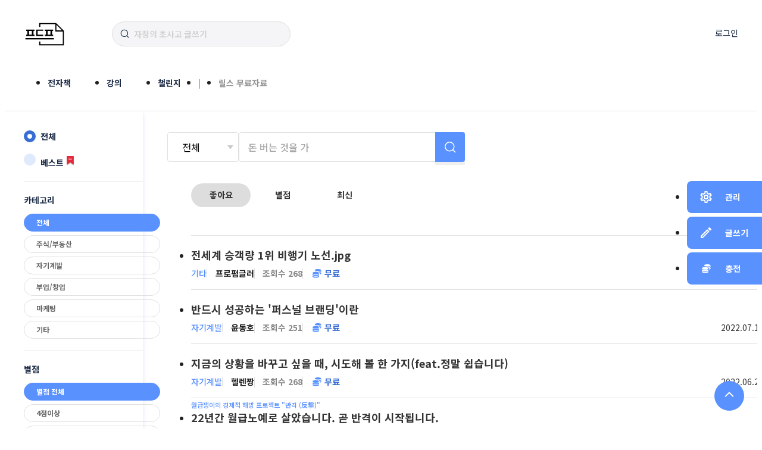

--- FILE ---
content_type: text/html; charset=UTF-8
request_url: https://pudufu.co.kr/mini/index?category=%EF%BF%BD%EF%BF%BD%EF%BF%BD%EF%BF%BD%EF%BF%BD%EF%BF%BD-%EF%BF%BD%EF%BF%BD%EF%BF%BD%EF%BF%BD%EF%BF%BD%EF%BF%BD%EF%BF%BD%EF%BF%BD%EF%BF%BD
body_size: 65287
content:
<!DOCTYPE html>
<html lang="ko">
<head>
	<meta charset="utf-8"/>
	<meta
			name="viewport"
			content="height=device-height, width=device-width, initial-scale=1.0, minimum-scale=1.0, maximum-scale=1.0, user-scalable=no"
	/>
	<title>프드프 미니</title>

<!-- 오픈그래프 테그 -->
<meta property="og:type" content="website">
<meta property="og:site_name" content="pudufu.co.kr">
<meta property="og:title" content="프드프 미니">
<meta property="og:image" content="https://pudufu.co.kr/assets/mini/images/meta_image.jpg">
<meta property="og:url" content="https://pudufu.co.kr/mini/index?category=%EF%BF%BD%EF%BF%BD%EF%BF%BD%EF%BF%BD%EF%BF%BD%EF%BF%BD-%EF%BF%BD%EF%BF%BD%EF%BF%BD%EF%BF%BD%EF%BF%BD%EF%BF%BD%EF%BF%BD%EF%BF%BD%EF%BF%BD">

<meta name="keywords" content="프드프,미니">	

<link rel="canonical" href="https://pudufu.co.kr/mini/index?category=%EF%BF%BD%EF%BF%BD%EF%BF%BD%EF%BF%BD%EF%BF%BD%EF%BF%BD-%EF%BF%BD%EF%BF%BD%EF%BF%BD%EF%BF%BD%EF%BF%BD%EF%BF%BD%EF%BF%BD%EF%BF%BD%EF%BF%BD">
<link name="favicon" type="image/x-icon" href="https://pudufu.co.kr/uploads/system/favicon.png?v=20220617204959" rel="shortcut icon">

<meta name="robots" content="index,follow">
<meta name="robots" content="max-image-preview:large">

<meta property="article:mobile_url" content="https://pudufu.co.kr/mini/index?category=%EF%BF%BD%EF%BF%BD%EF%BF%BD%EF%BF%BD%EF%BF%BD%EF%BF%BD-%EF%BF%BD%EF%BF%BD%EF%BF%BD%EF%BF%BD%EF%BF%BD%EF%BF%BD%EF%BF%BD%EF%BF%BD%EF%BF%BD">
<meta property="article:pc_url" content="https://pudufu.co.kr/mini/index?category=%EF%BF%BD%EF%BF%BD%EF%BF%BD%EF%BF%BD%EF%BF%BD%EF%BF%BD-%EF%BF%BD%EF%BF%BD%EF%BF%BD%EF%BF%BD%EF%BF%BD%EF%BF%BD%EF%BF%BD%EF%BF%BD%EF%BF%BD">
<meta property="article:mobile_view_url" content="https://pudufu.co.kr/mini/index?category=%EF%BF%BD%EF%BF%BD%EF%BF%BD%EF%BF%BD%EF%BF%BD%EF%BF%BD-%EF%BF%BD%EF%BF%BD%EF%BF%BD%EF%BF%BD%EF%BF%BD%EF%BF%BD%EF%BF%BD%EF%BF%BD%EF%BF%BD">
<meta property="article:pc_view_url" content="https://pudufu.co.kr/mini/index?category=%EF%BF%BD%EF%BF%BD%EF%BF%BD%EF%BF%BD%EF%BF%BD%EF%BF%BD-%EF%BF%BD%EF%BF%BD%EF%BF%BD%EF%BF%BD%EF%BF%BD%EF%BF%BD%EF%BF%BD%EF%BF%BD%EF%BF%BD">
<meta property="article:talk_channel_view_url" content="https://pudufu.co.kr/mini/index?category=%EF%BF%BD%EF%BF%BD%EF%BF%BD%EF%BF%BD%EF%BF%BD%EF%BF%BD-%EF%BF%BD%EF%BF%BD%EF%BF%BD%EF%BF%BD%EF%BF%BD%EF%BF%BD%EF%BF%BD%EF%BF%BD%EF%BF%BD">
<meta property="article:pc_service_home" content="https://pudufu.co.kr">
<meta property="article:mobile_service_home" content="https://pudufu.co.kr">

  <meta name="author" content="프드프">
  <meta name="description" content="내 글의 가치를 내가 정하는 곳, 모두의 글쓰기 공간">
  <meta property="og:description" content="내 글의 가치를 내가 정하는 곳, 모두의 글쓰기 공간">
<link rel="stylesheet" href="https://pudufu.co.kr/assets/mini/css/bootstrap.min.css?v=230324">
<link rel="stylesheet" href="https://pudufu.co.kr/assets/mini/css/bootstrap-datepicker3.min.css?v=230324" />
<link rel="stylesheet" href="https://pudufu.co.kr/assets/mini/css/slick.min.css?v=230324" />
<link rel="stylesheet" href="https://pudufu.co.kr/assets/mini/css/reset.min.css?v=230324" />
<link rel="stylesheet" href="https://pudufu.co.kr/assets/mini/css/common.css?v=230324" />
<link rel="stylesheet" href="https://pudufu.co.kr/assets/mini/css/main.css?v=230324" />
<link rel="stylesheet" href="https://pudufu.co.kr/assets/mini/css/layout.css?v=230324" />
<link rel="stylesheet" href="https://pudufu.co.kr/assets/mini/css/point_layout.css?v=230324" />
<link rel="stylesheet" href="https://pudufu.co.kr/assets/mini/css/manage_layout.css?v=230324" />
<link rel="stylesheet" href="https://pudufu.co.kr/assets/mini/css/ckeditor.min.css?v=230324" /><!-- Global site tag (gtag.js) - Google Analytics -->
<script async="" src="https://www.googletagmanager.com/gtag/js?id=G-B148CWRJCM">
</script>
<script>
	window.dataLayer = window.dataLayer || [];
	function gtag(){dataLayer.push(arguments);}
	gtag('js', new Date());

	gtag('config', 'G-B148CWRJCM');
</script>
<!-- End Global site tag (gtag.js) - Google Analytics -->
<!-- Meta Pixel Code -->
<script>
	!function(f,b,e,v,n,t,s)
	{if(f.fbq)return;n=f.fbq=function(){n.callMethod?
		n.callMethod.apply(n,arguments):n.queue.push(arguments)};
		if(!f._fbq)f._fbq=n;n.push=n;n.loaded=!0;n.version='2.0';
		n.queue=[];t=b.createElement(e);t.async=!0;
		t.src=v;s=b.getElementsByTagName(e)[0];
		s.parentNode.insertBefore(t,s)}(window, document,'script',
		'https://connect.facebook.net/en_US/fbevents.js');
	fbq('init', '736923100935693');
	fbq('track', 'PageView');
</script>
<noscript><img height="1" width="1" style="display:none"
			   src="https://www.facebook.com/tr?id=736923100935693&ev=PageView&noscript=1"
	/></noscript>
<!-- End Meta Pixel Code -->

<!-- Global site tag (gtag.js) - Google Ads -->
<script async src="https://www.googletagmanager.com/gtag/js?id=AW-411887143"></script>
<script>
	window.dataLayer = window.dataLayer || [];
	function gtag(){dataLayer.push(arguments);}
	gtag('js', new Date());

	gtag('config', 'AW-411887143');
</script>

<!-- Google Tag Manager -->
<script>(function(w,d,s,l,i){w[l]=w[l]||[];w[l].push({'gtm.start':
			new Date().getTime(),event:'gtm.js'});var f=d.getElementsByTagName(s)[0],
		j=d.createElement(s),dl=l!='dataLayer'?'&l='+l:'';j.async=true;j.src=
		'https://www.googletagmanager.com/gtm.js?id='+i+dl;f.parentNode.insertBefore(j,f);
	})(window,document,'script','dataLayer','GTM-N6DH9HC');</script>
<!-- End Google Tag Manager -->
<!-- Google Tag Manager (noscript) -->
<noscript><iframe src="https://www.googletagmanager.com/ns.html?id=GTM-N6DH9HC"
				  height="0" width="0" style="display:none;visibility:hidden"></iframe></noscript>
<!-- End Google Tag Manager (noscript) -->

<!-- microsoft clarity START -->
<script type="text/javascript">
	(function(c,l,a,r,i,t,y){
		c[a]=c[a]||function(){(c[a].q=c[a].q||[]).push(arguments)};
		t=l.createElement(r);t.async=1;t.src="https://www.clarity.ms/tag/"+i;
		y=l.getElementsByTagName(r)[0];y.parentNode.insertBefore(t,y);
	})(window, document, "clarity", "script", "gg0yr2mkz3");
</script>
<!-- End microsoft clarity -->

</head>
<body>
<script type="text/javascript" src="https://pudufu.co.kr/assets/mini/js/jquery.min.js?v=230324"></script>
<script type="text/javascript" src="https://pudufu.co.kr/assets/mini/js/bootstrap.min.js?v=230324"></script>
<script type="text/javascript" src="https://pudufu.co.kr/assets/mini/js/bootstrap-datepicker.min.js?v=230324"></script>
<script type="text/javascript" src="https://pudufu.co.kr/assets/mini/js/slick.min.js?v=230324"></script>
<script type="text/javascript" src="https://pudufu.co.kr/assets/mini/js/common.js?v=230324"></script>
<script type="text/javascript" src="https://pudufu.co.kr/assets/mini/js/typewriter.js?v=230324"></script>
<link rel="stylesheet" href="https://pudufu.co.kr/assets/common/common.css?v=260105"/>
<header id="header">
    <div class="container">
        <div class="header_top hidden-xs">
            <div class="logo">
                <a href="/">
                    <img src="https://pudufu.co.kr/assets/frontend/default_new/images/logo.svg?v=20260120" alt="프드프"/>
                </a>
            </div>
            <div class="payment_title">
                주문/결제
            </div>
            <div class="search_form">
                <form action="https://pudufu.co.kr/home/pdf_search" method="get">
                    <input id="search-query" name="query" class="keyword" type="text" placeholder="어떤 강의를 찾으시나요?" value=""/>
                    <button class="btn_search" type="submit">
                        <img src="https://pudufu.co.kr/assets/frontend/default_new/images/ico_search.svg?v=20260120" alt="검색"/>
                    </button>
                </form>
            </div>
        </div>
        <!--// header_top -->
        <div class="mb-header_top visible-xs">
            <div class="logo">
                <a href="/">
                    <img src="https://pudufu.co.kr/assets/frontend/default_new/images/logo.svg?v=20260120" alt="프드프"/>
                </a>
            </div>
            <div class="payment_title">
                주문/결제
            </div>
						<button class="btn_menu_login" onclick="location.href='/home/login';">
				로그인
			</button>
			
            <button class="btn_search" type="button">
                <img src="https://pudufu.co.kr/assets/frontend/default_new/images/ico_search.svg?v=20260120" alt="검색"/>
            </button>
            <form action="https://pudufu.co.kr/home/pdf_search" method="get" class="search_form" onsubmit="return search_submit(this); return false;">
                <input id="search-query-mobile" name="query" class="keyword" type="text" placeholder="유튜브 알고리즘의 탭댄스" value=""/>
                <button class="btn_search" type="submit">
                    <img src="https://pudufu.co.kr/assets/frontend/default_new/images/ico_search.svg?v=20260120" alt="검색"/>
                </button>
            </form>
        </div>
        <nav class="header_nav">
            <a href="/" class="logo hidden-xs">
                <img src="https://pudufu.co.kr/assets/frontend/default_new/images/logo.svg?v=20260120" alt="프드프"/>
            </a>
            <div class="payment_title">
                주문/결제
            </div>
            <ul class="clearfix">
                <li class="menu">
                    <a href="/home/pdf_premium_category_list">전자책</a>
                </li>
                <li class="menu">
                    <a href="/home/pdf_vod">강의</a>
                </li>
                <li class="menu"
                    style="margin-right: 2.5%">
                    <a href="/home/pdf_challenge">챌린지</a>
                </li>
                <li class="menu partition">
                    <a style="cursor: default;"><span>|</span></a>
                </li>
				<li class="menu partition">
					<a href="https://lounge.pudufu.co.kr">릴스 무료자료</a>
				</li>
            </ul>
        </nav>
        <!--// header_nav -->
        <div class="header_utils hidden-xs">
                        <div style="display: inline-block">
                <a class="link" href="/home/login">로그인</a>
            </div>
                    </div>
        <!--// header_utils -->
    </div>
    <!--// container -->

    <div id="sidemenu" class="visible-xs">
        <div class="container">
            <p class="intro">
                <b>안녕하세요</b>
                오늘은 어떤 책을 읽으실건가요?
            </p>
                        <div class="links clearfix">
                <a href="/home/login" class="btn pull-left" style="width: 100%; background: #6496FA; color: #fff;">로그인</a>
            </div>
                        <nav class="side_menu_list">
                <ul>
                    <li>
                        <a href="/home/pdf_detail_page/637">
                            <p class="menu_title">
                                <object data="https://pudufu.co.kr/assets/frontend/default_new/images/ico_sidemenu_ai_vod.svg?v=20260120"></object>
                                일반인을 위한 AI 올인원
                            </p>
                        </a>
                    </li>
                    <li>
                        <a href="/home/pdf_premium_category_list">
                            <p class="menu_title">
                                <object data="https://pudufu.co.kr/assets/frontend/default_new/images/ico_sidemenu_assignment.svg?v=20260120"></object>
                                전자책
                            </p>
                        </a>
                    </li>
                    <li>
                        <a href="/home/pdf_vod">
                            <p class="menu_title">
                                <object data="https://pudufu.co.kr/assets/frontend/default_new/images/ico_sidemenu_vod.svg?v=20260120"></object>
                                강의
                            </p>
                        </a>
                    </li>
                    <li>
                        <a href="/home/pdf_challenge">
                            <p class="menu_title">
                                <object data="https://pudufu.co.kr/assets/frontend/default_new/images/ico_sidemenu_challenge.svg?v=20260120"></object>
                                챌린지
                            </p>
                        </a>
                    </li>
                    <li>
                        <a href="/assignment">
                            <p class="menu_title">
                                <object data="https://pudufu.co.kr/assets/frontend/default_new/images/ico_sidemenu_mission.svg?v=20260120"></object>
                                미션 +
                            </p>
                        </a>
                    </li>
					<li>
						<a href="https://lounge.pudufu.co.kr">
							<p class="menu_title">
								<object data="https://pudufu.co.kr/assets/frontend/default_new/images/ico_sidemenu_mission.svg?v=20260120"></object>
								릴스 무료자료
							</p>
						</a>
					</li>
                </ul>
            </nav>
            <nav class="menu_list">
                <ul class="other_links">
                    <li><a href="/home/pdf_faq2" class="btn">자주묻는질문</a></li>
                    <li><a href="/home/pdf_notice" class="btn">공지사항</a></li>
                                            <li style="max-width: 100%; flex: 0 0 100%;"><a href="/home/pdf_notice/view/13" class="btn">처음 오신 분을 위해</a></li>
                                    </ul>
            </nav>
                    </div>
                <button type="button" class="btn_close">
            <img src="https://pudufu.co.kr/assets/frontend/default_new/images/ico_close_black.svg?v=20260120" alt="메뉴 닫기"/>
        </button>
    </div>
    <div class="sidemenu-bg"></div>
    <script type="text/javascript" src="https://pudufu.co.kr/assets/frontend/default_new/js/typewriter.js?v=260108"></script>
    <script>
        $(function () {
            onHeaderPosition();
        });

        $(window).scroll(function (event) {
            onHeaderPosition();
        });

        /* header 위치 설정 */
        let wrap_padding_top = $("#header").outerHeight(true);
        function onHeaderPosition() {
            if (!$("#header").hasClass("fixed")) {
                wrap_padding_top = $("#header").outerHeight(true);
            }
            var scrollTop = $(this).scrollTop();
            if (scrollTop >= wrap_padding_top) {
                $("#header").addClass("fixed");
            } else {
                $("#header").removeClass("fixed");
            }
        }

        /* 모바일 사이드메뉴 | 열기 */
        $(".mb-header_top .btn_menu").on("click", function () {
            $("body").addClass("modal-open");
            $("#sidemenu").addClass("open");
            $(".sidemenu-bg").fadeIn(300);
        });

        /* 모바일 사이드메뉴 | 닫기 */
        $("#sidemenu .btn_close, .sidemenu-bg").on("click", function () {
            $("body").removeClass("modal-open");
            $("#sidemenu").removeClass("open");
            $(".sidemenu-bg").fadeOut(300);
        });

        // /* 모바일 검색창 표시 | 닫기 */
        // $(".mb-header_top > .btn_search").on("click", function () {
        //     if ($(".mb-header_top").hasClass("search-open")){
        //         $(".mb-header_top").removeClass("search-open")
        //     } else {
        //         $(".mb-header_top").addClass("search-open");
        //         /* 포커스 마지막에 커서 표시 */
        //         setTimeout(function(){
        //             var val = $(".mb-header_top .keyword").val();
        //             $(".mb-header_top .keyword").focus().val('').val(val);
        //         }, 50);
        //     }
        // });

        /* 모바일 검색창에서 Blur 시 해당 검색화면 닫기 */
        $(".mb-header_top .search_form .keyword").on("blur", function () {
            /* 검색 버튼을 클릭할 시간 추가 */
            setTimeout(function() {
                if ($(".mb-header_top").hasClass("search-open")) {
                    $(".mb-header_top").removeClass("search-open")
                }
            }, 50);
        });

        /* 모바일 검색창 전송 이벤트  */
        var search_submit = function (f) {
            // 검색어 검사
            if (f.query.value.trim().length < 1) {
                if ($(".mb-header_top").hasClass("search-open")) {
                    $(".mb-header_top").removeClass("search-open")
                }
                return false;
            }

            return true;
        };

        /* 메뉴명 클릭시 페이지 이동 */
        $(document).on("click", ".category-menu-search", function (e) {
            e.preventDefault();
            e.stopPropagation();
            var search_text = $(this).text();
            if ($(this).attr('class') == 'category-menu-search'){
                if (search_text == '강의'){
                    window.location.href = '/home/pdf_vod';
                }else if(search_text == '프리미엄'){
                    window.location.href = '/home/pdf_premium_category_list';
                }else if(search_text == '일반'){
                    window.location.href = '/home/pdf_category_list';
                }
            }
        });

        /* 카테고리명과 작가명 클릭 시 검색 */
        $(document).on("click", ".category-name-search, .instructor-name-search", function (e) {
            e.preventDefault();
            e.stopPropagation();
            var search_text = $(this).text();
            if ($(this).attr('class') == 'category-name-search') {
                search_text = search_text.replace('/', '-');
            }
            window.location.href = '/home/pdf_search?query=' + search_text;
        });

        new TypeWriter('#search-query', ['인간을 분석하는 6가지 도구', '자청의 초사고 글쓰기', '자청의 무자본창업'],{
            writeDelay: 60,
            deleteDelay: 40,
            holdOnceWritten: 3000
        });

        new TypeWriter('#search-query-mobile', ['인간을 분석하는 6가지 도구', '자청의 초사고 글쓰기', '자청의 무자본창업'],{
            writeDelay: 60,
            deleteDelay: 40,
            holdOnceWritten: 3000
        });

        var resizeSidemenu = function () {
            if (window.innerWidth > 767) return false;

            // 화면 크기
            var screenSize = $('#sidemenu').outerHeight(true);

            // 사이드 메뉴 전체 크기(여백포함)
            var menuSize = $('#sidemenu > div').outerHeight(true) + parseInt($('#sidemenu').css('padding-top').replace('px','')) + parseInt($('#sidemenu').css('padding-bottom').replace('px',''));

            if (menuSize > screenSize) {
                $('.footer_inner_links').removeClass('footer_link_none');
                $('.footer_outer_links').removeClass('footer_link_none').addClass('footer_link_none');
            } else {
                $('.footer_inner_links').removeClass('footer_link_none').addClass('footer_link_none');
                $('.footer_outer_links').removeClass('footer_link_none');
            }
        };
        $(window).resize(function () {
            resizeSidemenu();
        });
        resizeSidemenu();

        $("#sidemenu .side_menu_list .menu_title").on("click", function (e) {
            if ($(this).hasClass('active')) {
                $(this).removeClass('active');
                $(this).parent().children('ul').hide();
            } else {
                $(this).addClass('active');
                $(this).parent().children('ul').show();
            }
            resizeSidemenu();
        });
    </script>
</header>
<div id="global-search-overlay" class="search-overlay" aria-hidden="true">
    <div class="overlay-inner">
        <button type="button" class="overlay-close" aria-label="닫기">
            <img src="https://pudufu.co.kr/assets/frontend/default_new/images/ico_close.svg?v=20260120" alt="닫기"/>
        </button>
        <form action="https://pudufu.co.kr/home/pdf_search" method="get" class="search-panel">
            <div class="search-bar">
                <button class="btn_search" type="submit" aria-label="검색">
                    <img src="https://pudufu.co.kr/assets/frontend/default_new/images/ico_search.svg?v=20260120" alt="검색"/>
                </button>
                <input id="global-search-input" name="query" class="keyword" type="text" placeholder="어떤 강의를 찾으시나요?" autocomplete="off"/>
            </div>
            <div class="suggestions" id="global-search-suggestions">
                <div class="label">추천검색어</div>
                <div class="chips">
                    <button type="button" class="chip" data-q="초사고 글쓰기">초사고 글쓰기</button>
                    <button type="button" class="chip" data-q="2시간 만에 끝내는 100만 뷰 릴스">릴스 강의</button>
                    <button type="button" class="chip" data-q="2025 일반인을 위한 AI 올인원 강의">AI 올인원 강의</button>
                    <button type="button" class="chip" data-q="자청">자청</button>
                    <button type="button" class="chip" data-q="쓰레드">쓰레드 강의</button>
                </div>
            </div>
        </form>
    </div>
</div>
<script>
(function(){
    var $doc = $(document);
    var $overlay = $('#global-search-overlay');
    var $overlayInput = $('#global-search-input');

    function openOverlay(){
        $('body').addClass('search-overlay-open');
        $overlay.addClass('active').attr('aria-hidden','false');
        setTimeout(function(){ $overlayInput.focus(); }, 10);
    }
    function closeOverlay(){
        $('body').removeClass('search-overlay-open');
        $overlay.removeClass('active').attr('aria-hidden','true');
    }

    // 트리거: 데스크톱 헤더 인풋과 모바일 인풋 클릭 시
    $doc.on('focus click', '#search-query, #search-query-mobile', function(e){
        e.preventDefault();
        openOverlay();
    });

    // 닫기 버튼 및 ESC
    $doc.on('click', '#global-search-overlay .overlay-close', function(){ closeOverlay(); });
    $doc.on('keydown', function(e){ if(e.key === 'Escape'){ closeOverlay(); }});

    // 모바일 헤더 돋보기 버튼으로도 오버레이 열기
    $doc.on('click', '#header .mb-header_top > button.btn_search', function(e){
        e.preventDefault();
        openOverlay();
    });

    // 추천검색어 칩 클릭 시 입력-제출
    $doc.on('click', '#global-search-suggestions .chip', function(){
        var q = $(this).data('q') || $(this).text();
        $('#global-search-input').val(q);
        $(this).closest('form').trigger('submit');
    });

    // 바깥 영역 클릭시 닫기 (패널 외부)
    $overlay.on('mousedown', function(e){
        if($(e.target).closest('.search-panel').length === 0){ closeOverlay(); }
    });
})();
</script>
<main id="wrap" class="main_wrap">
	<div class="loader" style="display: none;">
		<div class="loader-img">
			<img src='https://pudufu.co.kr/assets/mini/images/loader.gif' alt=''/>
		</div>
	</div>
		<div class="container main-container">
		<!--// main_slider -->
		<div class="filters">
			<div class="content_utils visible-xs">
				<button class="btn_back" type="button">뒤로가기</button>
			</div>
			<div hidden> 0</div>
						<div class="group" id="group1">
				<div class="radio" data-id="0">
					<label>
						<input type="radio"
							   name="filterMain" checked/>
						<span class="title">전체</span>
					</label>
				</div>
								<div class="radio" data-id="4">
					<label>
						<input type="radio"
							   name="filterMain" />
						<span class="title">
							베스트
							<img src="https://pudufu.co.kr/assets/frontend/default_new/images/book_best_1.png?v=20220608234122"
						   style="width: 14px; margin-top: 2px;">
                		</span>
					</label>
				</div>
			</div>
						<div class="group" id="group2">
				<p class="group_title">카테고리</p>
				<div class="option_area">
					<label class="option" data-name="전체">
						<input type="radio"
							   name="filterCategory" checked/>
						<span class="title">전체</span>
					</label>
					<label class="option" data-name="주식-부동산">
						<input type="radio"
							   name="filterCategory" />
						<span class="title">주식/부동산</span>
					</label>
					<label class="option" data-name="자기계발">
						<input type="radio"
							   name="filterCategory" />
						<span class="title">자기계발</span>
					</label>
					<label class="option" data-name="부업-창업">
						<input type="radio"
							   name="filterCategory" />
						<span class="title">부업/창업</span>
					</label>
					<label class="option" data-name="마케팅">
						<input type="radio"
							   name="filterCategory" />
						<span class="title">마케팅</span>
					</label>
					<label class="option" data-name="기타">
						<input type="radio"
							   name="filterCategory" />
						<span class="title">기타</span>
					</label>
				</div>
			</div>
			<div class="group" id="group3">
				<p class="group_title">별점</p>
				<div class="option_area">
					<label class="option" data-id="0">
						<input type="radio"
							   name="filterRating" checked/>
						<span class="title">별점 전체</span>
					</label>
					<label class="option" data-id="1">
						<input type="radio"
							   name="filterRating" />
						<span class="star-4 title">4점이상</span>
					</label>
					<label class="option" data-id="2">
						<input type="radio"
							   name="filterRating" />
						<span class="star-3 title">3점이상</span>
					</label>
					<label class="option" data-id="3">
						<input type="radio"
							   name="filterRating" />
						<span class="star-2 title">2점이상</span>
					</label>
					<label class="option" data-id="4">
						<input type="radio"
							   name="filterRating" />
						<span class="star-1 title">1점이상</span>
					</label>
				</div>
			</div>
							<div class="group" id="group5">
					<p class="group_title">가격</p>
					<div class="option_area">
						<label class="option" data-id="0">
							<input type="radio"
								   name="filterPrice" />
							<span class="title">전체</span>
						</label>
						<label class="option" data-id="1">
							<input type="radio"
								   name="filterPrice" />
							<span class="title">유료</span>
						</label>
						<label class="option" data-id="2">
							<input type="radio"
								   name="filterPrice" checked/>
							<span class="title">무료</span>
						</label>
					</div>
				</div>
					</div>
		<!--// filters -->
		<div class="main_content">
			<div class="anchor" id="article"></div>
			<div class="content_utils ">
				<div class="filter_wrap">
					<button class="btn_filter visible-xs" type="button">
						<img src="https://pudufu.co.kr/assets/mini/images/btn_filter.svg" alt="필터"/>
					</button>
					<div class="form-group form_search_filter">
						<select class="form-control form_select" id="filter-search">
							<option value="0">전체</option>
							<option value="1">제목</option>
							<option value="2">내용</option>
							<option value="3">작가</option>
						</select>
					</div>
					<div class="form-group form_search">
						<input type="text" id="title-search" class="form-control title-search" placeholder=""
							   value=""/>
						<button class="btn_search" id="btn-search" type="submit">
							<img src="https://pudufu.co.kr/assets/mini/images/btn_search.svg" alt="검색"/>
						</button>
					</div>
				</div>
				<!-- 정렬 기순으로 클래스명 추후 변경 필요 -->
									<div class="category_wrap">
						<div class="arrow-left"><img src="https://pudufu.co.kr/assets/mini/images/ico_arrow_left_gray.svg"/></div>
						<ul class="category category-select">
							<li style="cursor: pointer;" data-id="0">
								<a class= "on">좋아요</a>
							</li>
							<li style="cursor: pointer;" data-id="2">
								<a >별점</a>
							</li>
							<li style="cursor: pointer; display:none;" data-id="3">
								<a >구매</a>
							</li>
							<li style="cursor: pointer;" data-id="1">
								<a >최신</a>
							</li>
						</ul>
						<div class="arrow-right"><img src="https://pudufu.co.kr/assets/mini/images/ico_arrow_right_small.svg"/>
						</div>
					</div>
								<div id="content_utils_alarm_renewal" class="content_utils_alarm" style="bottom:150px; height:65px;">
					서비스 리뉴얼을 위해 새글쓰기와 충전이 <br/>임시 중단됩니다.
				</div>
									<div id="content_utils_alarm_main" class="content_utils_alarm_main">
						'최신'을 클릭하시면 최근에 올라온 글을 볼 수 있습니다.
					</div>
								
			</div>
			<!--// content_utils -->
			<div class="post_wrap">
															<ul class="post_list">
															<li>
									<a href="/mini/mi_detail/1481">
										<div class="article_wrap">
																						<div class="top">
												<div class="left">
													<div class="category_wrap">
														<div class="category">기타</div>
														<div class="series"></div>
													</div>
												</div>
												<div class="right">
													<div class="utils_wrap">
																																																							</div>
												</div>
											</div>
											<div class="middle">
												<div class="left">
													<div class="title">전세계 승객량 1위 비행기 노선.jpg</div>
												</div>
												<div class="right">
													<div class="utils_wrap">
																																																							</div>
												</div>
											</div>
											<div class="bottom">
												<div class="left">
													<div class="info_wrap">
														<div class="category">기타</div>
														<div class="writer">프로펌글러</div>
														<div class="read">조회수 268</div>
														<div class="price">무료</div>
													</div>
												</div>
												<div class="right">
													<div class="date">2023.03.17</div>
												</div>
											</div>
										</div>
									</a>
																	</li>
															<li>
									<a href="/mini/mi_detail/266">
										<div class="article_wrap">
																						<div class="top">
												<div class="left">
													<div class="category_wrap">
														<div class="category">자기계발</div>
														<div class="series"></div>
													</div>
												</div>
												<div class="right">
													<div class="utils_wrap">
																																																							</div>
												</div>
											</div>
											<div class="middle">
												<div class="left">
													<div class="title">반드시 성공하는 '퍼스널 브랜딩'이란</div>
												</div>
												<div class="right">
													<div class="utils_wrap">
																																																							</div>
												</div>
											</div>
											<div class="bottom">
												<div class="left">
													<div class="info_wrap">
														<div class="category">자기계발</div>
														<div class="writer">윤동호</div>
														<div class="read">조회수 251</div>
														<div class="price">무료</div>
													</div>
												</div>
												<div class="right">
													<div class="date">2022.07.13</div>
												</div>
											</div>
										</div>
									</a>
																	</li>
															<li>
									<a href="/mini/mi_detail/150">
										<div class="article_wrap">
																						<div class="top">
												<div class="left">
													<div class="category_wrap">
														<div class="category">자기계발</div>
														<div class="series"></div>
													</div>
												</div>
												<div class="right">
													<div class="utils_wrap">
																																																							</div>
												</div>
											</div>
											<div class="middle">
												<div class="left">
													<div class="title">지금의 상황을 바꾸고 싶을 때, 시도해 볼 한 가지(feat.정말 쉽습니다)</div>
												</div>
												<div class="right">
													<div class="utils_wrap">
																																																							</div>
												</div>
											</div>
											<div class="bottom">
												<div class="left">
													<div class="info_wrap">
														<div class="category">자기계발</div>
														<div class="writer">헬렌짱</div>
														<div class="read">조회수 268</div>
														<div class="price">무료</div>
													</div>
												</div>
												<div class="right">
													<div class="date">2022.06.27</div>
												</div>
											</div>
										</div>
									</a>
																	</li>
															<li>
									<a href="/mini/mi_detail/418">
										<div class="article_wrap">
																							<div class="series">
													월급쟁이의 경제적 해방 프로젝트 "반격 (反擊)"												</div>
																						<div class="top">
												<div class="left">
													<div class="category_wrap">
														<div class="category">자기계발 • </div>
														<div class="series">월급쟁이의 경제적 해방 프로젝트 "반격 (反擊)"</div>
													</div>
												</div>
												<div class="right">
													<div class="utils_wrap">
																																																							</div>
												</div>
											</div>
											<div class="middle">
												<div class="left">
													<div class="title">22년간 월급노예로 살았습니다. 곧 반격이 시작됩니다.</div>
												</div>
												<div class="right">
													<div class="utils_wrap">
																																																							</div>
												</div>
											</div>
											<div class="bottom">
												<div class="left">
													<div class="info_wrap">
														<div class="category">자기계발</div>
														<div class="writer">아마다군</div>
														<div class="read">조회수 155</div>
														<div class="price">무료</div>
													</div>
												</div>
												<div class="right">
													<div class="date">2022.08.22</div>
												</div>
											</div>
										</div>
									</a>
																	</li>
															<li>
									<a href="/mini/mi_detail/688">
										<div class="article_wrap">
																							<div class="series">
													일상 콘텐츠 무한대로 생산해내는 법												</div>
																						<div class="top">
												<div class="left">
													<div class="category_wrap">
														<div class="category">자기계발 • </div>
														<div class="series">일상 콘텐츠 무한대로 생산해내는 법</div>
													</div>
												</div>
												<div class="right">
													<div class="utils_wrap">
																																																							</div>
												</div>
											</div>
											<div class="middle">
												<div class="left">
													<div class="title">(1) 아직도 한 우물만 파면 된다고 생각하시나요?</div>
												</div>
												<div class="right">
													<div class="utils_wrap">
																																																							</div>
												</div>
											</div>
											<div class="bottom">
												<div class="left">
													<div class="info_wrap">
														<div class="category">자기계발</div>
														<div class="writer">준스토리</div>
														<div class="read">조회수 176</div>
														<div class="price">무료</div>
													</div>
												</div>
												<div class="right">
													<div class="date">2022.10.26</div>
												</div>
											</div>
										</div>
									</a>
																	</li>
															<li>
									<a href="/mini/mi_detail/1480">
										<div class="article_wrap">
																						<div class="top">
												<div class="left">
													<div class="category_wrap">
														<div class="category">자기계발</div>
														<div class="series"></div>
													</div>
												</div>
												<div class="right">
													<div class="utils_wrap">
																																																							</div>
												</div>
											</div>
											<div class="middle">
												<div class="left">
													<div class="title">한 스텝만 나아가면 돈을 버는 사람들에게</div>
												</div>
												<div class="right">
													<div class="utils_wrap">
																																																							</div>
												</div>
											</div>
											<div class="bottom">
												<div class="left">
													<div class="info_wrap">
														<div class="category">자기계발</div>
														<div class="writer">그룹</div>
														<div class="read">조회수 128</div>
														<div class="price">무료</div>
													</div>
												</div>
												<div class="right">
													<div class="date">2023.03.17</div>
												</div>
											</div>
										</div>
									</a>
																	</li>
															<li>
									<a href="/mini/mi_detail/694">
										<div class="article_wrap">
																							<div class="series">
													일상 콘텐츠 무한대로 생산해내는 법												</div>
																						<div class="top">
												<div class="left">
													<div class="category_wrap">
														<div class="category">자기계발 • </div>
														<div class="series">일상 콘텐츠 무한대로 생산해내는 법</div>
													</div>
												</div>
												<div class="right">
													<div class="utils_wrap">
																																																							</div>
												</div>
											</div>
											<div class="middle">
												<div class="left">
													<div class="title">(2) 기록하기만 했는데도 돈을 벌 수 있다고?</div>
												</div>
												<div class="right">
													<div class="utils_wrap">
																																																							</div>
												</div>
											</div>
											<div class="bottom">
												<div class="left">
													<div class="info_wrap">
														<div class="category">자기계발</div>
														<div class="writer">준스토리</div>
														<div class="read">조회수 227</div>
														<div class="price">무료</div>
													</div>
												</div>
												<div class="right">
													<div class="date">2022.10.28</div>
												</div>
											</div>
										</div>
									</a>
																	</li>
															<li>
									<a href="/mini/mi_detail/392">
										<div class="article_wrap">
																						<div class="top">
												<div class="left">
													<div class="category_wrap">
														<div class="category">기타</div>
														<div class="series"></div>
													</div>
												</div>
												<div class="right">
													<div class="utils_wrap">
																																																							</div>
												</div>
											</div>
											<div class="middle">
												<div class="left">
													<div class="title">저만의 '영양가 있는 삶' 나눠봅니다</div>
												</div>
												<div class="right">
													<div class="utils_wrap">
																																																							</div>
												</div>
											</div>
											<div class="bottom">
												<div class="left">
													<div class="info_wrap">
														<div class="category">기타</div>
														<div class="writer">생활료리</div>
														<div class="read">조회수 726</div>
														<div class="price">무료</div>
													</div>
												</div>
												<div class="right">
													<div class="date">2022.08.16</div>
												</div>
											</div>
										</div>
									</a>
																	</li>
															<li>
									<a href="/mini/mi_detail/336">
										<div class="article_wrap">
																						<div class="top">
												<div class="left">
													<div class="category_wrap">
														<div class="category">주식/부동산</div>
														<div class="series"></div>
													</div>
												</div>
												<div class="right">
													<div class="utils_wrap">
																																																							</div>
												</div>
											</div>
											<div class="middle">
												<div class="left">
													<div class="title">사업만 하는 사람들이 불안정하고 멍청한 이유</div>
												</div>
												<div class="right">
													<div class="utils_wrap">
																																																							</div>
												</div>
											</div>
											<div class="bottom">
												<div class="left">
													<div class="info_wrap">
														<div class="category">주식/부동산</div>
														<div class="writer">레버레버</div>
														<div class="read">조회수 368</div>
														<div class="price">무료</div>
													</div>
												</div>
												<div class="right">
													<div class="date">2022.08.04</div>
												</div>
											</div>
										</div>
									</a>
																	</li>
															<li>
									<a href="/mini/mi_detail/1489">
										<div class="article_wrap">
																						<div class="top">
												<div class="left">
													<div class="category_wrap">
														<div class="category">부업/창업</div>
														<div class="series"></div>
													</div>
												</div>
												<div class="right">
													<div class="utils_wrap">
																																																							</div>
												</div>
											</div>
											<div class="middle">
												<div class="left">
													<div class="title">당신의 가족부터 만족시켜라</div>
												</div>
												<div class="right">
													<div class="utils_wrap">
																																																							</div>
												</div>
											</div>
											<div class="bottom">
												<div class="left">
													<div class="info_wrap">
														<div class="category">부업/창업</div>
														<div class="writer">현자</div>
														<div class="read">조회수 188</div>
														<div class="price">무료</div>
													</div>
												</div>
												<div class="right">
													<div class="date">2023.03.20</div>
												</div>
											</div>
										</div>
									</a>
																	</li>
													</ul>
						<!-- pagination utils -->
						<ul class="pagination custom">
  <li style="cursor: pointer;">
    <a>
      <img src="https://pudufu.co.kr/assets/mini/images/btn_page_prev.svg" alt="이전페이지" />
    </a>
  </li>
  <li style="cursor: pointer;">
    <a>1</a>
  </li>
  <li style="cursor: pointer;">
    <a>2</a>
  </li>
  <li style="cursor: pointer;">
    <a>3</a>
  </li>
  <li style="cursor: pointer;">
    <a>4</a>
  </li>
  <li style="cursor: pointer;">
    <a>5</a>
  </li>
  <li style="cursor: pointer;">
    <a>
      <img src="https://pudufu.co.kr/assets/mini/images/btn_page_next.svg" alt="다음페이지" />
    </a>
  </li>
</ul>

<script>
  // 페이지 전체 개수
  var page_count = 63;

  // 현재 페이지 번호
  var page_num  = 1; 

  // 페이지별 보여줄 개수
  var show_limit = 10;

  // ?? 이해 못한 변수 
  var dis_pi_size = 5;

  function pagination_refresh(){
    var dis_pi_start; 

    if (page_num % 5 == 0){
      dis_pi_start = page_num - 5 + 1;
    }else{
      dis_pi_start = page_num - (page_num % 5) + 1;
    }

    for (var i = 0; i <= 6; i++){
      $(".pagination > li").eq(i).css("display","contents");
      $(".pagination > li").eq(i).removeClass("active");
      $(".pagination > li > a").eq(i).attr("data-id", dis_pi_start + i - 1);

      if(i > 0 && i < 6) $(".pagination > li > a").eq(i).html(dis_pi_start + i - 1);
    }

    $(".pagination > li").eq(page_num - dis_pi_start + 1).addClass("active");


    dis_pi_size = (page_count - dis_pi_start + 1) < 5 ? (page_count - dis_pi_start + 1) : 5;

    for(var k = dis_pi_size + 1 ; k < 6 ; k ++){
      $(".pagination > li").eq(k).css("display","none");
    }

    if(dis_pi_size == 0 || (dis_pi_size == 1 && dis_pi_start == 1)){
      $(".pagination > li").eq(0).css("display","none");
      $(".pagination > li").eq(6).css("display","none");
      // $(".pagination > li").eq(1).css("display","none");
    }

    if(page_num < 6) $(".pagination > li").eq(0).css("display","none");

    if(page_count - dis_pi_start < 5) $(".pagination > li").eq(6).css("display","none");
  }

  $(".pagination > li").on("click", function() {
    page_num = Number($(this).children('a').attr("data-id"));
    refresh();
  });

</script>						<!-- // pagination utils -->
						<div class="write_button">
							<button type="button" style="color : white"
									class="btn btn-primary btn-block btn_apply btn-write"
									onClick="location.href='/mini/mi_manage/4'">글쓰기
							</button>
							<button type="button" style="color : white"
									class="btn btn-primary btn-block btn_apply btn-manage visible-xs"
									onClick="location.href='/mini/mi_manage/1'">관리
							</button>
						</div>
												</div>
			<!--// post_list -->
							<div class="notice_box type-num">
					<p class="title">구매 유의사항</p>
					<ol class="content">
						<li>프드프 mini의 모든 게시물은 홈페이지에서 열람이 가능합니다.
							(PDF나 워드 등, 파일 형태로는 제공되지 않습니다.)
						</li>

						<li>유료 게시물의 경우, 디지털 컨텐츠의 특성으로 인해 구매 이후 환불은 불가능합니다. 신중하게 생각해보시고 결정해주시면 가장 좋습니다.</li>

						<li class="notice_list_more_btn" style="cursor:pointer; list-style: none; text-indent: -13px;">▽
							더 보기
						</li>

						<li class="notice_list_more" style="display: none;">프드프 mini의 모든 게시물은 저작권법에 의해 강력하게 보호받고 있습니다.
							인쇄, 공유, 유출, 재가공, 판매, 아이디 공유 등은 모두 금지되어 있습니다.
							(본인만 읽는다면 큰 문제가 없습니다.)
						</li>

						<li class="notice_list_more" style="display: none;">구입하신 게시물은 기간 제한 없이, 영구적으로 보실 수 있습니다.</li>
					</ol>
				</div>
						<!--// notice_box -->
		</div>
		<!--// content -->
	</div>
	<!--// main_container -->

	<!-- quickMenu : s -->
	<ul id="quickMenu" class="hidden-xs">
    <li>
        <a class="menu menu-setting" href="/mini/mi_manage/0">관리</a>
    </li>
    <li>
        <a class="menu menu-edit" href="/mini/mi_manage/4">글쓰기</a>
    </li>
    <!-- <li>
        <a class="menu menu-article" href="/mini/mi_manage/1">내글보기</a>
    </li> -->
    <li class="hidden-xs">
        <a class="menu menu-point" href="/mini/mi_point">충전</a>
    </li>
    <li class="visible-xs">
        <a class="menu menu-point mobile" href="/mini/mi_point">충전</a>
    </li>
</ul>
<div id="up-arrow" onclick="window.scrollTo({top: 0,behavior:'smooth'});">
    <img src='https://pudufu.co.kr/assets/mini/images/ico_arrow_up_white.svg' alt='' />
</div>
<script>
    var send_data = {};
    $.ajax({
        method: 'post',
        url: "https://pudufu.co.kr/miniapi/mi_getPoint",
        dataType: 'json',
        data: {},
        success: function (data) {
            if(data.data.result){
                $(".menu-point.mobile").html("" + Number(data.data.point).toString().replace(/\B(?=(\d{3})+(?!\d))/g, ",") + " / 충전");
                $(".current-point").html("" + Number(data.data.point).toString().replace(/\B(?=(\d{3})+(?!\d))/g, ",") + "P");
            }
        },
        error: function(error) {
            if (error.status == 401){
            }else if(error.status == 400){
            }
        }
    });   
</script>	<!-- quickMenu : e -->
</main>
<footer id="footer">
    <div class="container clearfix hidden-xs">
        <div class="footer_intro pull-left">
            <h2 class="logo">
                <a href="/mini">
                    <img src="https://pudufu.co.kr/assets/mini/images/logo_mini.svg" alt="프드프 미니"/>
                </a>
            </h2>
        </div>
        <div class="footer_menu pull-right row">
            <dl class="col-sm-3">
                <dt>카테고리</dt>
                <dd>
                    <ul>
                        <li>
                            <a href="/mini/index?category=전체">전체</a>
                        <li>
                            <a href="/mini/index?category=주식-부동산">주식/부동산</a>
                        </li>
                        <li>
                            <a href="/mini/index?category=자기계발">자기계발</a>
                        </li>
                        <li>
                            <a href="/mini/index?category=부업-창업">부업/창업</a>
                        </li>
                        <li>
                            <a href="/mini/index?category=마케팅">마케팅</a>
                        </li>
                    </ul>
                </dd>
            </dl>
            <dl class="col-sm-3">
                <dt>프드프</dt>
                <dd>
                    라이프해킹 주식회사<br/>
                    대표: 송명진<br/>
                    개인정보책임관리자: 김창균<br/>
                    사업자번호: 479-81-01709<br/>
                    통신판매업 신고번호<br/>
                    : 2020-서울강남-02070
                </dd>
            </dl>
            <dl class="col-sm-3">
                <dt>문의</dt>
                <dd>
                    pudufu@pudufu.co.kr<br/>
                    서울특별시 강남구<br/>
                    도산대로 207, 9층<br/>
                    02-2055-0111
                </dd>
            </dl>
            <dl class="col-sm-3">
                <dt>링크</dt>
                <dd>
                    <ul>
                        <li>
                            <a href="/home/notice">공지사항</a>
                        </li>
                        <li>
                            <a href="/mini/mi_term">이용약관</a>
                        </li>
                        <li>
                            <a href="/mini/mi_privacy">개인정보처리방침</a>
                        </li>
                        <li>
                            <a href="/home/pdf_faq2">FAQ</a>
                        </li>
                        <li>
                            <a href="https://blog.naver.com/pudufu" target="_blank">blog</a>
                        </li>
						<li>
							<a href="/mini">mini</a>
						</li>
                    </ul>
                </dd>
            </dl>
        </div>
    </div>
    <!--// container -->
    <div class="container visible-xs">
        <h2 class="logo">
            <a href="#">
                <img src="https://pudufu.co.kr/assets/mini/images/logo_mini.svg" alt="프드프 미니"/>
            </a>
        </h2>
        <p class="footer_desc">
            라이프해킹 주식회사 | pudufu@pudufu.co.kr | 서울 강남구 도산대로 207, 9층 |
            사업자등록번호: 479-81-01709 | 출판사신고번호: 제2020-000298호 | 통신판매업:
            2020-서울강남-02070 | 개인정보책임관리자: 송명진
        </p>
        <div class="footer_link">
            <a href="/mini/mi_term" target="_blank">이용약관</a>
            <a href="/mini/mi_privacy" target="_blank">개인정보처리방침</a>
        </div>
    </div>
    <!--// container -->
</footer>

<script type="text/javascript" src="https://pudufu.co.kr/assets/mini/js/common.js"></script>
<script>
    $("#site-select-button-footer").on("click", function() {
        if ($('#site-list-footer').css('display') == 'block') {
            $('#site-list-footer').css('display', 'none');
        } else {
            $('#site-list-footer').css('display', 'block');
        }
    });

    $("#site-list-footer > .btn-close").on("click", function() {
        $('#site-list-footer').css('display', 'none');
    });
</script>
<!-- Enliple Tracker Start -->
<script type="text/javascript">
    (function(a,g,e,n,t){a.enp=a.enp||function(){(a.enp.q=a.enp.q||[]).push(arguments)};n=g.createElement(e);n.async=!0;n.defer=!0;n.src="https://cdn.megadata.co.kr/dist/prod/enp_tracker_self_hosted.min.js";t=g.getElementsByTagName(e)[0];t.parentNode.insertBefore(n,t)})(window,document,"script");
        enp('create', 'common', '광고주계정', { device: 'W' });  // W:웹, M: 모바일, B: 반응형
        enp('send', 'common', '광고주계정');
        </script>
        <!-- Enliple Tracker End -->

        <!-- 공통 적용 스크립트 , 모든 페이지에 노출되도록 설치. 단 전환페이지 설정값보다 항상 하단에 위치해야함 --> 
        <script type="text/javascript" src="//wcs.naver.net/wcslog.js"> </script> 
        <script type="text/javascript"> 
        if (!wcs_add) var wcs_add={};
        wcs_add["wa"] = "s_4b1e80a85f8";
        if (!_nasa) var _nasa={};
        if(window.wcs){
        wcs.inflow();
        wcs_do(_nasa);
    }
</script>
<!-- beusable START -->
<script type="text/javascript">
    (function(w, d, a){
        w.__beusablerumclient__ = {
            load : function(src){
                var b = d.createElement("script");
                b.src = src; b.async=true; b.type = "text/javascript";
                d.getElementsByTagName("head")[0].appendChild(b);
            }
        };w.__beusablerumclient__.load(a + "?url=" + encodeURIComponent(d.URL));
    })(window, document, "//rum.beusable.net/load/b210303e155638u217");
</script>
<!-- END beusable -->
<script>
	setCookie("prev_url", getUrl(), 86400);
</script>
<script>
	var filter_popularity = 0;
	var filter_price = 2;
	var filter_star = 0;
	var filter_read = 0;
	var filter_category = "전체";
	var filter_sch_filter = 0;
	var filter_sch_word = "";
	var filter_order = 0;

	//페이지 네이션이 동작하지 않을 경우
	
	$(document).ready(function () {
		//페이지 네이션이 동작하지 않을 경우
				pagination_refresh();
		
		if (page_num >= 2) {
			window.location.replace("#article");
		}

		$("#filter-search").val(filter_sch_filter);

		setTimeout(() => {
			$("#content_utils_alarm_renewal").css("display", "none");
		}, 4500);

		setTimeout(() => {
			$("#content_utils_alarm").css("display", "none");
		}, 4500);

		if (getCookie(`main_alarm`) === '') {
			$("#content_utils_alarm_main").css("display", "inline-flex");

			setTimeout(() => {
				$("#content_utils_alarm_main").css("display", "none");
				setCookie(`main_alarm`, "true", 3600);
			}, 4500);
		}

		$.ajax({
			method: 'post',
			url: "https://pudufu.co.kr/miniapi/mi_getPoint",
			dataType: 'json',
			data: {},
			success: function (data) {
				if (data.data.result) {
					$("#current-point").html("" + Number(data.data.point).toString().replace(/\B(?=(\d{3})+(?!\d))/g, ",") + "P");
				}
			},
			error: function (error) {
				if (error.status == 401) {
				} else if (error.status == 400) {
				}
			}
		});
	})

	$(".main_slider .container").slick({
		slidesToShow: 1,
		slidesToScroll: 1,
		infinite: true,
		autoplay: true,
		fade: true,
		autoplaySpeed: 4000,
		speed: 500,
		cssEase: 'ease-out',
	});

	$(".filter_wrap .btn_filter").on("click", function () {
		// $("body").addClass("modal-open");
		// $("body").addClass("modal-filter");
		$(".main-container .filters").toggleClass("on");
	});

	$(".filters .content_utils .btn_back").on("click", function () {
		// $("body").removeClass("modal-open");
		// $("body").removeClass("modal-filter");
		$(".main-container .filters").removeClass("on");
	});

	$(".arrow-left").on("click", function () {
		let position = $(".category_wrap .category").scrollLeft();

		position -= 120;
		if (position < 0) {
			position = 0
		}

		$(".category_wrap .category").scrollLeft(position);
	})

	$(".arrow-right").on("click", function () {
		let position = $(".category_wrap .category").scrollLeft();

		position += 120;
		if (position < 0) {
			position = 0
		}

		$(".category_wrap .category").scrollLeft(position);
	})

	function refresh() {
		$(".loader").css("display", "block");
		filter_sch_word = $('.title-search').val().trim();
		filter_sch_filter = Number($("#filter-search").val());

		var send_data = {
			popularity: filter_popularity,
			price: filter_price,
			star: filter_star,
			read: filter_read,
			category: filter_category,
			sch_filter: filter_sch_filter,
			sch_word: filter_sch_word,
			order: filter_order,
			page_num: page_num,
		};

		location.href = "/mini/index?page=" + page_num
			+ "&category=" + send_data.category
			+ "&popularity=" + send_data.popularity
			+ "&price=" + send_data.price
			+ "&star=" + send_data.star
			+ "&read=" + send_data.read
			+ "&offset=" + (page_num - 1) * show_limit
			+ "&sch_filter=" + send_data.sch_filter
			+ "&sch_word=" + send_data.sch_word
			+ "&order=" + send_data.order;
	}

	//popularity
	$("#group1 > .radio").on("click", function () {
		filter_popularity = Number($(this).attr("data-id"));
		page_num = 1;
		filter_price = 0;
		filter_order = 0;
		$('.title-search').val('');

		refresh();
	});

	//category
	$("#group2 > .option_area label").on("click", function () {
		filter_category = $(this).attr("data-name");
		page_num = 1;
		filter_price = 0;
		filter_order = 0;

		refresh();
	});

	//star
	$("#group3 > .option_area label").on("click", function () {
		filter_star = Number($(this).attr("data-id"));
		page_num = 1;
		filter_price = 0;
		filter_order = 0;

		refresh();
	});

	$("#group4 > .option_area label").on("click", function () {
		filter_read = Number($(this).attr("data-id"));
		page_num = 1;
		filter_price = 0;
		filter_order = 0;

		refresh();
	});

	$("#group5 > .option_area label").on("click", function () {
		filter_price = Number($(this).attr("data-id"));
		page_num = 1;
		filter_order = 0;

		refresh();
	});

	//검색어 Enter
	$(".title-search").keyup(function (event) {
		if (event.keyCode == 13) {
			if ($('.title-search').val().trim().split(' ').filter(word => word.length > 1).length == 0) {
				alert("검색어는 2글자 이상 입력해주세요.");
				return;
			}
			page_num = 1;
			if (filter_popularity == 4) {
				filter_popularity = 0;
			}
			filter_price = 0;
			filter_star = 0;
			filter_category = 0;
			filter_order = 0;
			filter_read = 0;

			refresh();
		}
	})

	//검색어 Click
	$(".form_search .btn_search").click(function () {
		if ($('.title-search').val().trim().split(' ').filter(word => word.length > 1).length == 0) {
			alert("검색어는 2글자 이상 입력해주세요.");
			return;
		}
		page_num = 1;
		if (filter_popularity == 4) {
			filter_popularity = 0;
		}
		filter_price = 0;
		filter_star = 0;
		filter_category = 0;
		filter_order = 0;
		filter_read = 0;

		refresh();
	})

	//price
	$(".price-select > li").on("click", function () {
		page_num = 1;
		filter_price = Number($(this).attr("data-id"));

		refresh();
	});

	//order
	$(".category-select > li").on("click", function () {
		page_num = 1;
		filter_order = Number($(this).attr("data-id"));

		refresh();
	});

	// 북마크 요청하기
	$(document).on("click", "#bookmark", function (e) {
		$(this).toggleClass("on");
		e.preventDefault();
		var send_data = {
			"id": $(this).attr("data-id"),
			"isLike": $(this).hasClass("on") ? 1 : 0
		}

		$.ajax({
			method: 'post',
			url: "https://pudufu.co.kr/miniapi/mi_articleLike",
			dataType: 'json',
			data: send_data,
			success: function (data) {
				var count = $(`#info-heart[data-id="${data.data.id}"`).html();

				if (data.data.isLike)
					$(`#info-heart[data-id="${data.data.id}"`).html(Number(count) + 1);
				else
					$(`#info-heart[data-id="${data.data.id}"`).html(Number(count) - 1);
			},
			error: function (error) {
				if (error.status == 401) {
					redirectLoginPage();
				} else if (error.status == 400) {
					alert("파라미터 오류");
				}
			}
		});
	});

	$(".notice_list_more_btn").on("click", function () {
		$(this).hide();
		$(".notice_list_more").show();
	});

	function articleDelete(e, id, price) {
		e.preventDefault();
		let message = price > 0 ? "정말 삭제하시겠습니까? \n삭제한 이후에는 구매 복원이 되지 않습니다." : "정말 삭제하시겠습니까?";
		if (confirm(message)) {
			var send_data = {
				"id": id,
			}

			$.ajax({
				method: 'post',
				url: "https://pudufu.co.kr/miniapi/mi_deleteLibrary",
				dataType: 'json',
				data: send_data,
				success: function (data) {
					console.log(send_data, data)
					if (data.data.result) {
						refresh();
					} else {
						alert("삭제가 되지 않았습니다. 관리자에게 문의해주세요.");
					}
				},
				error: function (error) {
					if (error.status == 401) {
						redirectLoginPage();
					} else if (error.status == 400) {
						alert("파라미터 오류");
					}
				}
			});
		}
	};

	function articleLikeCancle(e, id) {
		e.preventDefault();
		let message = "정말 삭제하시겠습니까?";

		if (confirm(message)) {
			var send_data = {
				"id": id,
				"isLike": 0,
			}

			$.ajax({
				method: 'post',
				url: "https://pudufu.co.kr/miniapi/mi_articleLike",
				dataType: 'json',
				data: send_data,
				success: function (data) {
					if (data.data.result) {
						refresh();
					}
				},
				error: function (error) {
					if (error.status == 401) {
						redirectLoginPage();
					} else if (error.status == 400) {
						alert("파라미터 오류");
					}
				}
			});
		}
	};

	new TypeWriter('#title-search', ['돈 버는 것을 가로막는 심리적 기생충'], {
		writeDelay: 80,
		deleteDelay: 40,
		holdOnceWritten: 3000
	});

	$(document).on("click", ".banner-show-button", function () {
		// off class 여부 확인
		if ($(this).hasClass("off")) { // banner open
			setCookie(`banner_show`, 1, 3600 * 24);
			$("#banner-show-button > span").html("(접어두기)");
		} else { // banner close
			setCookie('banner_show', 0, 3600 * 24);
			$("#banner-show-button > span").html("(펼쳐보기)");
		}
		$(this).toggleClass("off");
		$(".article_banner_wrap").toggleClass("off");
		$(".main_slider .article_list").toggleClass("off");
	})


</script>
</body>
</html>

--- FILE ---
content_type: text/css
request_url: https://pudufu.co.kr/assets/mini/css/slick.min.css?v=230324
body_size: 1862
content:
.slick-slider{position:relative;display:block;box-sizing:border-box;-webkit-user-select:none;-moz-user-select:none;-ms-user-select:none;user-select:none;-webkit-touch-callout:none;-khtml-user-select:none;-ms-touch-action:pan-y;touch-action:pan-y;-webkit-tap-highlight-color:transparent}.slick-list{position:relative;display:block;overflow:hidden;margin:0;padding:0}.slick-list:focus{outline:none}.slick-list.dragging{cursor:pointer;cursor:hand}.slick-slider .slick-track,.slick-slider .slick-list{-webkit-transform:translate3d(0,0,0);-moz-transform:translate3d(0,0,0);-ms-transform:translate3d(0,0,0);-o-transform:translate3d(0,0,0);transform:translate3d(0,0,0)}.slick-track{position:relative;top:0;left:0;display:block;margin-left:auto;margin-right:auto}.slick-track:before,.slick-track:after{display:table;content:""}.slick-track:after{clear:both}.slick-loading .slick-track{visibility:hidden}.slick-slide{display:none;float:left;min-height:1px}[dir="rtl"] .slick-slide{float:right}.slick-slide img{display:block}.slick-slide.slick-loading img{display:none}.slick-slide.dragging img{pointer-events:none}.slick-initialized .slick-slide{display:block}.slick-loading .slick-slide{visibility:hidden}.slick-vertical .slick-slide{display:block;height:auto;border:1px solid transparent}.slick-arrow.slick-hidden{display:none}.slick-arrow{z-index:1;position:absolute;width:48px;height:48px;border:0;text-indent:-9999em}.slick-prev{background:url(../images/btn_prev.svg) no-repeat 50% 50%}.slick-next{background:url(../images/btn_next.svg) no-repeat 50% 50%}.slick-dots{position:absolute;left:0;bottom:0;width:100%;line-height:12px;text-align:center}.slick-dots li{display:inline-block;margin:0 6px}.slick-dots li button{display:block;width:12px;height:12px;background-color:#dcdcdc;border:0;border-radius:50%;text-indent:-9999em}.slick-dots .slick-active button{background-color:#ffddc1}@media (max-width: 767px){.slick-dots li{margin:0 3px}.slick-dots li button{width:4px;height:4px}}

--- FILE ---
content_type: text/css
request_url: https://pudufu.co.kr/assets/mini/css/reset.min.css?v=230324
body_size: 2521
content:
@charset "UTF-8";@import "https://fonts.googleapis.com/css2?family=Noto+Sans+KR:wght@300;400;500;700&display=swap";@import "https://fonts.googleapis.com/css2?family=Poppins:wght@400;600;700&display=swap";html,body,div,span,applet,object,iframe,h1:not(.note-editor *),h2:not(.note-editor *),h3:not(.note-editor *),h4:not(.note-editor *),h5:not(.note-editor *),h6:not(.note-editor *),p:not(.note-editor *),blockquote,pre,a,abbr,acronym,address,big,cite,code,del,dfn,em,img,ins,kbd,q,s,samp,small,strike,strong,sub,sup,tt,var,b,u,i,center,dl,dt,dd,ol:not(.note-editor *),ul:not(.note-editor *),li:not(.note-editor *),fieldset,form,label,legend,table,caption,tbody,tfoot,thead,tr,th,td,article,aside,canvas,details,embed,figure,figcaption,footer,header,hgroup,main,menu,nav,output,ruby,section,summary,time,mark,audio,video{margin:0;padding:0;border:0;font-size:100%;font-family:inherit;vertical-align:top;box-sizing:border-box;-webkit-box-sizing:border-box;word-break:break-all;word-wrap:break-word}*{-webkit-tap-highlight-color:rgba(0,0,0,0);-moz-tap-highlight-color:rgba(0,0,0,0)}:before,:after{box-sizing:border-box;-webkit-box-sizing:border-box}html{font-size:16px;-webkit-text-size-adjust:100%;-ms-text-size-adjust:100%}body{font-family:"Noto Sans KR","AppleGothic","AppleGothicNeoSD","Droid Sans","sans-serif";line-height:1.2;color:#222}article,aside,details,figcaption,figure,footer,header,hgroup,main,menu,nav,section{display:block}ol:not(.note-editor *),ul:not(.note-editor *){list-style:none}blockquote,q{quotes:none}blockquote:before,blockquote:after,q:before,q:after{content:"";content:none}table{width:100%;border-collapse:collapse;border-spacing:0}caption,legend{font-size:0;line-height:0;height:0}img,fieldset,iframe{border:0 none}img,iframe{max-width:100%}abbr{text-decoration:none}a{color:inherit;text-decoration:none}a:hover,a:active{text-decoration:none}a:active,a:focus{outline:none;text-decoration:none}button::-moz-focus-inner{border:0;padding:0}textarea{resize:none;box-shadow:none}input,select,textarea,button{margin:0;padding:0;font-size:100%;font-family:"Noto Sans KR","AppleGothic","AppleGothicNeoSD","Droid Sans","sans-serif";vertical-align:top;box-sizing:border-box;-webkit-box-sizing:border-box;outline:none}select:invalid{color:#a7a7a7}select{-webkit-appearance:none;background:#fff url(../images/ic_arrow_down.svg) no-repeat 98% center;background-size:12px}::-webkit-input-placeholder{color:#ccc}::-moz-placeholder{color:#ccc}:-moz-placeholder{color:#ccc}:-ms-input-placeholder{color:#ccc}input:-webkit-autofill{-webkit-box-shadow:0 0 0 30px #fff inset}input{-webkit-appearance:none}select:invalid{color:#ccc}

--- FILE ---
content_type: text/css
request_url: https://pudufu.co.kr/assets/mini/css/common.css?v=230324
body_size: 23496
content:
@charset "UTF-8";

/* font */
.font-poppins {
  font-family: "Poppins";
}

/* btn */
.btn_more_wrap .btn {
  margin-top: 14%;
  min-width: 440px;
}

.btn-tooltip {
  height: 22px;
  fill : blue
}



/* form */
.checkbox > label,
.radio > label {
  padding: 4px 0 4px 28px;
}
.checkbox > label input,
.radio > label input {
  left: -9999em;
}
.radio > label .title {
  display: block;
  font-size: 14px;
  color: #1b2a46;
}
.radio > label .title:before {
  content: "";
  position: absolute;
  left: 0;
  top: 2px;
  width: 20px;
  height: 20px;
  background: url("../images/ico_radio_off.svg") no-repeat 0 0;
}
.radio > label input:checked + .title:before {
  background-image: url("../images/ico_radio_on.svg");
}
.checkbox > label .title {
  display: block;
  font-size: 14px;
  color: #666;
  position: relative;
}
.checkbox > label .title:before {
  content: "";
  position: absolute;
  left: -30px;
  top: 0px;
  width: 20px;
  height: 20px;
  background: url("../images/ico_checkbox_rec_off.svg") no-repeat 1px 1px;
}
.checkbox > label input:checked + .title:before {
  background-image: url("../images/ico_checkbox_rec_on.svg");
}

select.form-control {
  -webkit-appearance: none;
  background: #fff url("../images/icon_arrow_select.svg") no-repeat calc(100% - 8px) center;
}

.option_area {
  margin: -3px -4px;
  font-size: 0;
}
.option_area .option {
  display: inline-block;
  margin: 3px 4px;
  width: 100%;
}
.option_area .option input {
  display: none;
}
.option_area .option .title {
  width: 90%;
  display: inline-block;
  padding: 7px 20px;
  border: 1px solid #e0e0e0;
  border-radius: 16px;
  font-size: 12px;
  color: #666;
  cursor: pointer;
}
.option_area .option input:checked + .title {
  font-weight: 700;
  color: #fff;
  background-color: #5991ff;
  border-color: #5991ff;
}

/* 컨텐츠 없음 */
.content_none {
  padding: 30px 0 55px;
  text-align: center;
}
.content_none .ico {
  display: block;
  width: 60px;
  height: 60px;
  margin: 0 auto;
  padding: 12px 0 11px;
  background-color: #f0f4fc;
  border-radius: 50%;
  font-family: Montserrat;
  font-size: 30px;
  font-weight: 700;
  color: #5991ff;
  text-align: center;
}
.content_none .title {
  margin-top: 20px;
  font-size: 14px;
  font-weight: 700;
  color: #333;
}
.content_none .desc {
  margin-top: 11px;
  font-size: 12px;
  color: #666;
}
.content_none .btn {
  display: block;
  margin: 19px auto 0;
  width: 200px;
  font-size: 14px;
  line-height: 38px;
}

/* header */
.modal-open #header {
  z-index: 2000;
}

/* footer */
#footer {
  padding: 90px 0 116px;
  border-top: 1px solid #dcdcdc;
}
#footer .footer_intro {
  margin-left: 5.173%;
  max-width: 244px;
  width: 15%;
}
#footer .footer_intro .logo {
  display: flex;
  width: 120px;
  float : left;
}
#footer .footer_intro .desc {
  margin-top: 100px;
  font-size: 20px;
  font-weight: bold;
  line-height: 1.6;
}
#footer .footer_menu {
  width: 80%;
}
#footer .footer_menu dl {
  margin-top: 10px;
}
#footer .footer_menu dl dt {
  font-size: 14px;
  font-weight: bold;
  line-height: 1.14;
}
#footer .footer_menu dl dd {
  margin-top: 24px;
  font-size: 12px;
  line-height: 2;
}

#footer .logo a {
  width : 70px;
}

#footer .logo .site-select-button {
  float: left;
  margin-left: 18px;
  width: 40px;
  height: 40px;
  /* padding: 15px 12px 20px 13px; */
  border: solid 1px #e0e0e0;
  border-radius: 100%;
  background-color: #fff;
  display: flex;
  cursor: pointer;
}

#footer .logo .site-select-button img{
  margin : auto;
  fill: #e0e0e0;
}

#footer .site-list{
  position: absolute;
  top : 50px;
  width : 250px;
  background-color: white;
  border-radius: 8px;
  padding: 27px 30px 23px 24px;
  border: solid 1px #e0e0e0;
  z-index: 1000;
}

#footer .site-list .title{
  font-size: 14px;
  font-weight: bold;
  font-stretch: normal;
  font-style: normal;
  line-height: 1.43;
  letter-spacing: normal;
  text-align: left;
  color: #666;
}

#footer .site-list .site{
  display: flex;
  margin-top : 15px;
  margin-left : 10px;
  cursor: pointer;
}

#footer .site-list .site img{
  height: 40px;
}

#footer .site-list .site .site-content{
  margin-left : 30px;
}

#footer .site-list .site .site-content .site-title{
  font-size: 12px;
  font-weight: bold;
  font-stretch: normal;
  font-style: normal;
  line-height: 3.67;
  letter-spacing: normal;
  text-align: left;
  color: #333;
}

#footer .site-list .site .site-content .site-desc{
  font-size: 12px;
  font-weight: normal;
  font-stretch: normal;
  font-style: normal;
  line-height: 1.67;
  letter-spacing: normal;
  text-align: left;
  color: #666;
}

  /* 카테고리 */
/* .category_list .category:before {
   content: "";
  display: inline-block;
  width: 18px;
  height: 18px;
  margin-right: 8px;
  background-size: 100%;
  background-position: 0 50%;
  background-repeat: no-repeat;
  vertical-align: top;
} */
.category_list.category-all:before {
  background-image: url("../images/ico_category_all.png");
}
.category_list.category-pm:before {
  background-image: url("../images/ico_category_pm.png");
}
.category_list.category-pp:before {
  background-image: url("../images/ico_category_pp.png");
}
.category_list.category-stock:before {
  background-image: url("../images/ico_category_stock.png");
}
.category_list.category-self:before {
  background-image: url("../images/ico_category_self.png");
}
.category_list.category-job:before {
  background-image: url("../images/ico_category_job.png");
}
.category_list.category-mk:before {
  background-image: url("../images/ico_category_mk.png");
}

.category-setting:before {
  content: "";
  position: absolute;
  left: 10px;
  top: 11px;
  width: 20px;
  height: 20px;
  background-repeat: no-repeat;
  background-size: 100%;
  background-position: 0 50%;
  vertical-align: top;
  background-image: url("../images/setting.png");
}

.category-writer:before {
  content: "";
  position: absolute;
  left: 10px;
  top: 11px;
  width: 20px;
  height: 20px;
  background-repeat: no-repeat;
  background-size: 100%;
  background-position: 0 50%;
  vertical-align: top;
  background-image: url("../images/write.png");
}


.category_list.typeA {
  margin-top: 70px;
}
.category_list.typeA ul {
  display: flex;
  flex-wrap: wrap;
  justify-content: center;
  margin: 0 -15px;
}
.category_list.typeA ul li {
  /* width: calc(100% / 7); */
  flex: 0 0 170px;
  max-width: 170px;
  padding: 10px 15px 0;
}
.category_list.typeA ul li .category {
  display: block;
  padding: 29px 0 30px;
  border: 1px solid transparent;
  border-radius: 8px;
  box-shadow: 0 5px 20px 0 rgba(0, 0, 0, 0.08);
  text-align: center;
}
.category_list.typeA ul li .category.is-active {
  border-color: #29406b;
}

/* quickMenu */
#quickMenu {
  z-index: 100;
  position: fixed;
  right: -200px;
  top: 40%;
  transition : 0.5s;
  /* width: 192px; */
}

#quickMenu:hover{
  right : -128px;
}

#quickMenu > li {
  position: relative;
  /* right: 0; */
  right : 70px;
  transition: right 0.2s ease-in-out;
}
#quickMenu > li + li {
  margin-top: 6px;
}
#quickMenu > li .menu {
  position: relative;
  display: block;
  width: 192px;
  padding: 19px 0 19px 64px;
  background-color: #5991ff;
  border-top-left-radius: 8px;
  border-bottom-left-radius: 8px;
  font-size: 14px;
  font-weight: 700;
  color: #fff;
}
#quickMenu > li:hover {
  /* right: 128px; */
}
#quickMenu > li .menu:before {
  content: "";
  position: absolute;
  left: 20px;
  top: 15px;
  width: 24px;
  height: 24px;
  background-size: contain;
}
#quickMenu > li .menu.menu-setting:before {
  background-image: url("../images/ico_quick_settings.svg");
}
#quickMenu > li .menu.menu-edit:before {
  background-image: url("../images/ico_quick_edit.svg");
}
#quickMenu > li .menu.menu-article:before {
  background-image: url("../images/ico_quick_article.svg");
}
#quickMenu > li .menu.menu-point:before {
  background-image: url("../images/ico_quick_point.svg");
}

/* 알림 */
.notice_box {
  margin-top: 30px;
  padding: 32px 30px 30px;
  background-color: #f0f4fc;
}
.notice_box .title {
  font-size: 14px;
  font-weight: 700;
  color: #333;
}
.notice_box .content {
  margin-top: 11px;
}
.notice_box .content > li {
  position: relative;
  font-size: 12px;
  line-height: 1.83;
  color: #666;
}
.notice_box.type-num .content {
  margin-left: 15px;
  list-style: decimal;
}
.notice_box.type-dot .content > li {
  padding-left: 12px;
}
.notice_box.type-dot .content > li + li {
  margin-top: 3px;
}
.notice_box.type-dot .content > li:after {
  content: "";
  position: absolute;
  left: 0;
  top: 10px;
  width: 4px;
  height: 4px;
  background-color: #5991ff;
  border-radius: 50%;
}

.notice_box .content .detail {
  margin-top: 10px;
  font-size: 12px;
  cursor: pointer;
}

/* 글 정보 */
.info-rating,
.info-point,
.info-review{
  position: relative;
  padding-left: 22px;
  font-size: 14px;
  font-weight: 700;
}
.info-rating::after,
.info-point::after,
.info-review::after {
  content: "";
  position: absolute;
  left: 0;
  top: -2px;
  width: 20px;
  height: 20px;
  background-size: cover;
  background-repeat: no-repeat;
}
.info-rating::after {
  background-image: url("../images/ico_rating_star.svg");
}
.info-point {
  color: #376dd5;
}
.info-point::after {
  background-image: url("../images/ico_point_blue.svg");
}

.info-review::after {
  background-image: url("../images/ico_chat_black.svg");
}

.post_info::after {
  content: "";
  display: block;
  clear: both;
}
.post_info li {
  float: left;
}

.post_info.manange li:first-child {
  min-width: 75px;
}

.post_info li + li {
  margin-left: 22px;
}

.post_info li .info {
  padding-left: 24px;
  font-size: 14px;
  font-weight: 700;
  line-height: 24px;
  color: #888;
  background-repeat: no-repeat;
}

.post_info li .info-rating {
  color: #333;
}
.post_info li .info-point {
  color: #376dd5;
}
.post_info li .info-rating::after,
.post_info li .info-point::after{
  background-position: -1px -1px;
}
.post_info li .info-cart-text {
  padding-left : 0px;
  line-height: 23px;
}
.post_info li .info-cart {
  background-image: url("../images/ico_shopping_cart_black.svg");
}
.post_info li .info-heart {
  background-image: url("../images/ico_favorite_black.svg");
}
.post_info li .info-view {
  background-image: url("../images/ico_visibility_black.svg");
}
.post_info li .info-review {
  background-image: url("../images/ico_chat_black.svg");
}
.post_info li .btn_bookmark {
  width: 68px;
  height: 26px;
  background: url("../images/btn_bookmark_off.svg") no-repeat 0 0;
  background-size: contain;
  border: 0;
  text-indent: -9999em;
  cursor: pointer;
}
.post_info li .btn_bookmark.on {
  background-image: url("../images/btn_bookmark_on.svg");
}

.post_info li .info-title {
  padding-left: 0px;
}

.board_section .bookmark {
  text-align: center;
}

.board_section .bookmark .btn_bookmark_heart{
  position: relative;
  margin: auto;
  /* margin-bottom : 20px; */
  width: auto;
  height: auto;
  background: #fff;
  padding : 5px 10px 5px 30px;
  cursor: pointer;
  font-size : 14px;
  font-weight: 700;
  color : #888;
  border : 1px solid #e0e0e0;
  border-radius: 7px;
}

.board_section .bookmark .btn_bookmark_heart:after{
  content: "";
  position: absolute;
  left: 7px;
  top: 5px;
  width: 20px;
  height: 20px;
  background: url("../images/btn_bookmark_heart_off.svg") no-repeat 0 0;
}

.board_section .bookmark .btn_bookmark_heart.on:after{
  content: "";
  position: absolute;
  left: 7px;
  top: 6px;
  width: 20px;
  height: 20px;
  background: url("../images/btn_bookmark_heart_on.svg") no-repeat 0 0;
}

.board_section .bookmark .btn_bookmark {
  margin : auto;
  width: 68px;
  height: 26px;
  background: url("../images/btn_bookmark_off.svg") no-repeat 0 0;
  background-size: contain;
  border: 0;
  text-indent: -9999em;
  cursor: pointer;
}
.board_section .bookmark .btn_bookmark.on {
  background-image: url("../images/btn_bookmark_on.svg");
}

.board_section .bookmark .bookmark_content {
  display: inline-block;
  margin: auto;
  vertical-align: middle;
  font-size: 14px;
  height: 26px;
  line-height: 26px;
}

.pagination > li > a, .pagination > li > span {
  position: relative;
  padding : 14px 7px;
  margin: 0 3px;
  font-size: 14px;
  line-height: 28px;
  color: #333;
  cursor: pointer;
}

.pagination > .active > a, .pagination > .active > span, .pagination > .active > a:hover, .pagination > .active > span:hover, .pagination > .active > a:focus, .pagination > .active > span:focus {
  z-index: 2;
  color: #376dd5;
  font-weight: 600;
  cursor: pointer;
  background-color: #f0f4fc;
}

.anchor {
  display: block;
  position: relative;
  top: -110px;
  visibility: hidden;
}

.custom_container {
  width: 800px;
}

#up-arrow{
  position: fixed;
  right: 30px;
  bottom: 30px;
  background-color: #5991ff;
  border-radius: 50%;
  width: 50px;
  height: 50px;
  text-align: center;
  z-index: 999;
  cursor: pointer;
}

#up-arrow > img {
  margin-top: 7px;
  width: 30px;
  height: 30px;
}

/* 댓글 등록 및 수정 레이아웃 */
.comment_form {
  padding: 20px 32px 17px 30px;
  border-radius: 8px;
  border: solid 2px #f0f4fc;
}

.comment_form > form {
  position : relative;
}

.comment_form > form > .comment_header {
  display: flex;
  padding: 10px 0px 11px 0px;
}

.comment_form > form > .comment_header > .info {
  display: flex;
  position: relative;
  text-align: center;
  align-items: center;
}

.comment_form > form > .comment_header > .info > .thumb{
  width: 40px;
  height: 40px;
  background-color: #f0f4fc;
  border-radius: 50%;
  margin-right : 10px;
  overflow: hidden;
}

.comment_form > form > .comment_header > .info > .username{
  font-size: 14px;
  font-weight: 700;
  color: #333;
}

.comment_form > form > .comment_header > .info > .date{
  margin-left: 10px;
  font-size: 12px;
  color: #9c9c9c;
}

.comment_form > form > .comment_header > .rating {
  position: relative;
  margin: auto 0px auto auto;
  width: 100px;
  height: 20px;
  background: url(../images/ico_rating_star-off.svg) repeat 0 0;
  background-size: 20px;
  overflow: hidden;
  white-space: nowrap;
  font-size: 0;
  z-index: 1;
}

.comment_form > form > .comment_header > .rating > input{
  -webkit-appearance: none;
  opacity: 0;
  display: inline-block;
  width: 20%;
  height: 100%;
  margin: 0;
  padding: 0;
  z-index: 2;
  position: relative;
  border: 0;
  cursor: pointer;
}

.comment_form > form > .comment_header > .rating > i{
  opacity: 0;
  position: absolute;
  left: 0;
  top: 0;
  height: 100%;
  width: 20%;
  z-index: 1;
  background: url(../images/ico_rating_star.svg) repeat 0 0;
  background-size: 20px;
}

.comment_form > form > .comment_header > .rating > i ~ i{
  width: 40%;
}

.comment_form > form > .comment_header > .rating > i ~ i ~ i{
  width: 60%;
}

.comment_form > form > .comment_header > .rating > i ~ i ~ i ~ i{
  width: 80%;
}

.comment_form > form > .comment_header > .rating > i ~ i ~ i ~ i ~ i{
  width: 100%;
}

.comment_form > form > .comment_header > .rating > input:checked + i{
  opacity: 1;
}

.comment_form > form > .comment {
  margin-top : 14px;
  width: 100%;
  background-color: transparent;
  border: 0;
  font-size: 14px;
  line-height: 1.57;
}

.comment_form > form > .comment_footer {
  display: flex;
  padding: 10px 0px 0px 0px;
}

.comment_form > form > .comment_footer > .utils {
  display: flex;
  float: right;
  margin-right: 0px;
  margin-left: auto;
  font-size: 14px;
  text-align: center;
  align-items: center;
}

.comment_form > form > .comment_footer > .utils > .count{
  color : #9c9c9c;
}

.comment_form > form > .comment_footer > .utils > .btn_submit{
  margin-left: 18px;
  background-color: transparent;
  border: 0;
  font-weight: 700;
  color: #5991ff;
  cursor: pointer;
}

.board_section .util_group {
  display: flex;
}

.board_section .util_group .bookmark{
  margin-left : auto;
  margin-right : 5px;
}

.board_section .util_group .share_box{
  margin-right : auto;
  margin-left : 5px;
}

/* 공유하기 디자인 */
.share_box {
  position : relative;
  display: inline-block;
}

.share_box .share_button{
  position : relative;
  margin : auto;
  width : auto;
  height: auto;
  background: #fff;
  padding : 5px 10px 5px 30px;
  cursor: pointer;
  font-size : 14px;
  font-weight : 700;
  color : #888;
  border : 1px solid #e0e0e0;
  border-radius: 5px;
}

.share_box .share_button:after{
  content: "";
  position: absolute;
  left: 7px;
  top: 5px;
  width: 20px;
  height: 20px;
  background: url("../images/share.svg") no-repeat 0 0;
}

.share_box .share_list{
  display : none;
  position : absolute;
  min-width: 145px;
  background-color : #fff;
  overflow: auto;
  z-index : 1;
  border : 1px solid #e0e0e0;
}

.share_box .share_list a{
  position : relative;
  padding : 12px 16px 12px 35px;
  text-decoration: none;
  display: block;
  font-size : 12px;
  font-weight: 700;
  color : #888;
  border-bottom: 1px solid #e0e0e0;
}

.share_box .share_list a:nth-child(1):after{
  content: "";
  position: absolute;
  left: 7px;
  top: 9px;
  width: 20px;
  height: 20px;
  background: url("../images/ico_kakao.png") no-repeat 0 0;
  background-size: 20px 20px;
}

.share_box .share_list a:nth-child(2):after{
  content: "";
  position: absolute;
  left: 7px;
  top: 9px;
  width: 20px;
  height: 20px;
  background: url("../images/copy.svg") no-repeat 0 0;
}

.share_box .share_list a:last-child{
  border-bottom: none;
}

.share_box .share_list.on{
  display: block;
}

@media screen and (max-width: 767px) {
  /* header */
  .custom_container {
    width: 100%;
  }

  .btn.btn-write{
    margin-top : 10px;
    width: 100%;
    border: 1px solid #1b2a47;
    background: none;
    color : #222;
    position: relative;
  }

  .btn.btn-manage{
    margin-top : 32px;
    width: 100%;
    border: 1px solid #1b2a47;
    background: none;
    color : #222;
    position: relative;
  }

  #sidemenu .btn_close {
    position: absolute;
    top: 40px;
    right: 20px;
    background-color: transparent;
    border: 0;
    cursor: pointer;
  }

  #btn_right_close {
    position: fixed;
    top: 0px;
    right: -100%;
    /* background-color: black; */
    background-color: rgba(30,30,30,0.7);
    width: 100%;
    height: 100%;
    z-index: 999;
    border: 0;
    cursor: pointer;
  }
  #btn_right_close.open {
    right :0px;
  }

  /* footer */
  #footer {
    position: relative;
    padding: 29px 0 20px;
    border-top: 0;
    background-color: #f9f9f9;
  }
  #footer .logo {
    width: 32px;
    opacity: 0.4;
  }
  #footer .footer_desc {
    margin-top: 12px;
    font-size: 9px;
    line-height: 1.4;
    color: #999;
  }
  #footer .footer_link {
    position: absolute;
    top: 3px;
    right: 20px;
  }
  #footer .footer_link a {
    font-size: 9px;
    font-weight: bold;
    line-height: 1;
    color: #999;
  }
  #footer .footer_link a + a {
    margin-left: 23px;
  }

  /* 카테고리 */
  .category_list .category {
    font-size: 12px;
  }

  body {
    padding-bottom: 52px;
  } /* 모바일 퀵메뉴 사용할 경우 */

  /* quickMenu */
  #quickMenu {
    /* display: none; */
  }
  #quickMenu {
    right: 0;
    left: 0;
    width: 100%;
    top: inherit;
    bottom: 0;
    display: flex;
  }
  #quickMenu > li {
    /* flex: 0 0 50px; */
    right : 0;
  }
  #quickMenu > li + li {
    width: 100%;
    margin-top: 0;
  }
  #quickMenu > li .menu {
    /* display: none; */
    height: 52px;
    padding: 16px 0;
    border-radius: 0;
  }
  #quickMenu > li:hover {
    right: 0;
  }
  #quickMenu > li .menu:before {
    position: relative;
    display: inline-block;
    left: 0;
    top: -4px;
    margin-right: 10px;
    vertical-align: top;
  }
  #quickMenu > li .menu.menu-setting {
    width: 52px;
    background-color: #1d4289;
    text-indent: -9999em;
  }
  #quickMenu > li .menu.menu-setting:before {
    position: absolute;
    left: 14px;
    top: 14px;
    margin-right: 0;
  }
  #quickMenu > li:nth-child(2) {
    display: none;
  }
  #quickMenu > li .menu.menu-point {
    width: 100%;
    text-align: center;
  }

  /* 알림 */
  .notice_box {
    margin: 32px -20px 0;
  }

  /* 글 정보 */
  .post_info.manange li:first-child {
    min-width: 60px;
  }
  .post_info li + li {
    margin-left: 15px;
    min-width: 40px;
    text-align: center;
  }
  .post_info li .info {
    /*padding-left: 18px;*/
    background-size: 16px;
    background-position: 0 2px;
    font-size: 12px;
    line-height: 20px;
  }

  .post_info li .info.info-cart-text {
    padding-left: 0px;
  }

  .post_info li .btn_bookmark {
    width: 60px;
    height: 22px;
  }

  .loader {
    position: absolute; 
    width: 100%; 
    height: 100%; 
    background: rgba(0, 0, 0, 0);
    z-index: 10;
  }
  .loader-img {
    position: fixed;
    left: calc(50vw - 16px);
    top: calc(50vh - 16px);
  }
  .loader-img img{
    width: 32px;
    height: 32px;
  }

  .content_none {
    padding: 30px 0 20px;
    text-align: center;
  }

  .option_area .option {
    width: 45%;
  }
  .option_area .option .title {
    width: 100%;
  }

  .pagination.custom{
    text-align: center;
  }

  .board_section .bookmark .btn_bookmark_heart{
    margin-bottom: 30px;
    font-size : 12px;
  }

  .board_section .bookmark .btn_bookmark {
    margin-bottom : 30px;
    width: 79px;
    height: 30px;
  }

  .board_section .bookmark .bookmark_content {
    display: inline-block;
    margin: auto;
    vertical-align: middle;
    font-size: 14px;
    height: 30px;
    line-height: 30px;
  }

  /* 댓글 양식 */
  .comment_form > form > .comment_header {
    display: block;
  }

  .comment_form > form > .comment_header > .rating {
    margin: 10px auto auto 0px;
  }

  /* 공유하기 */
  .share_box .share_button{
    font-size : 12px;
  }

  .share_box .share_button:after{
    top: 4px;
  }
}

.loader {
  position: absolute; 
  width: 100%; 
  height: 100%; 
  background: rgba(0, 0, 0, 0);
  z-index: 10;
}
.loader-img {
  position: fixed;
  left: calc(50vw - 24px);
  top: calc(50vh - 24px);
}
.loader-img img{
  width: 48px;
  height: 48px;
}

@media screen and (max-width: 991px) {
  #footer .footer_menu dl {
    padding-left : 15px;
    padding-right: 15px;
  }
  #footer .footer_menu dl:first-child {
    max-width: 90px;
  }
  #footer .footer_menu dl:last-child{
    max-width: 120px;
  }

  #footer .footer_menu dl:nth-child(2){
    min-width: 170px;
  }

  #footer .footer_menu dl:nth-child(3){
    min-width: 155px;
  }
}

--- FILE ---
content_type: text/css
request_url: https://pudufu.co.kr/assets/mini/css/main.css?v=230324
body_size: 34202
content:
@charset "UTF-8";
@import "article.css?v=230324";

.main_wrap {
  z-index: 999;
  position: relative;
  background-color: #fff;
  overflow: hidden;
}

.main_wrap .main_slider .slick-list {
  margin: 0 -5px;
  overflow: visible;
}

.main_wrap .main_slider .item {
  position: relative;
  height: 0;
  margin: 0 5px;
  padding-top: 4.8434%;
  opacity: 0.2;
  background-size: 100%;
  cursor: pointer;
}

/*.main_wrap .main_slider .slick-track {*/
/*  display: flex !important;*/
/*  align-items: center;*/
/*  justify-content: center;*/
/*  height : 20vh;*/
/*}*/
/*.main_wrap .main_slider .slick-slide {*/
/*  display: flex !important;*/
/*  height : inherit !important;*/
/*}*/

.main_wrap .main_slider .banner_image_wrap {
  background: #F8f8ff;
  display : flex
}

.link.current-point {
  margin-left : 0px;
  font-size: 14px;
  line-height: 1;
  padding-left : 25px;
  position: relative;
  color:#376DD5;
}

.link.current-point::before{
  content : "";
  position: absolute;
  left : 0px;
  top : 0px;
  width : 20px;
  height: 20px;
  background-size: cover;
  background-repeat: no-repeat;
  background-image: url("../images/ico_point_blue.svg");
}

.banner1 {
  /*background-image: url("../images/banner_pc1.jpg");*/
  content: url("../images/banner_pc1.png");
  height: 100%;
  object-fit: cover;
  margin : auto
}

.banner2 {
  background-image: url("../images/banner_pc2.jpg");
}

.banner3 {
  content: url("../images/banner_pc3.png");
  height: 100%;
  object-fit: cover;
  margin: auto;
  /*background-image: url("../images/banner_pc3.png");*/
}

.event_banner {
  content : url("../images/mini_event_banner_pc1.png");
}

.main_wrap .main_slider{
  overflow: hidden;
}

.main_wrap .main_slider .item.slick-current {
  opacity: 1;
}
.main_wrap .main_slider .item img {
  position: absolute;
  top: 0;
  width: 100%;
  height: 100%;
  border-radius: 8px;
  object-fit: cover;
}
.main_wrap .main_slider .slick-arrow {
  top: 50%;
  width: 62px;
  height: 62px;
  margin-top: -31px;
  cursor: pointer;
}
.main_wrap .main_slider .slick-prev {
  left: -17px;
  background-image: url("../images/btn_slider_prev.svg");
}
.main_wrap .main_slider .slick-next {
  right: -17px;
  background-image: url("../images/btn_slider_next.svg");
}

.main_wrap .main_slider .slick-track {
  display: flex;
}

.main_wrap .main_slider .article_banner {
  background: #f8f8ff;
  height : auto;
  display: flex;
  overflow : hidden;
}

.main_wrap .main_slider .article_banner .article_banner_wrap{
  position : relative;
  margin : auto;
  max-height: 260px;
  min-height: 178px;
  max-width : 747px;
  width : 100%;
  height : 100%;
  padding: 10px 20px;
}

.main_wrap .main_slider .article_banner .article_banner_wrap.off {
  min-height: initial;
}

.main_wrap .main_slider .article_banner .article_banner_wrap .background_image{
  position : absolute;
  right : -180px;
  top : 40px;
  width : 180px;
  height : 170px;
  background: url("../images/banner_image1.png");
  background-size: contain;
  background-repeat: no-repeat;
  opacity : 1;
}

.main_wrap .main_slider .article_banner .article_banner_wrap .header {
  display: flex;
}

.main_wrap .main_slider .article_banner .article_banner_wrap .header span{
  font-size : 16px;
  line-height: 24px;
  font-weight : 700;
}

.main_wrap .main_slider .article_banner .article_banner_wrap .header .banner-show-button {
  padding-left : 25px;
  width: auto;
  height: 25px;
  margin-left : 10px;
  border: transparent;
  border-radius: 100%;
  background-color: transparent;
  display: flex;
  cursor: pointer;
  background-image: url("../images/ico_arrow_up.svg");
  background-repeat: no-repeat;
  background-size: contain;
}

.main_wrap .main_slider .article_banner .article_banner_wrap .header .banner-show-button.off {
  background-image: url("../images/ico_arrow_down.svg");
}

.main_wrap .main_slider .article_banner .article_banner_wrap ul {
  /*max-height: 160px;*/
  /*height : 204px;*/
  /*min-height: 110px;*/
  margin-top : 8px;
  display: flex;
  flex-direction: column;
  gap : 4px;
}

.main_wrap .main_slider .article_banner .article_banner_wrap ul.off {
  display: none;
}

.main_wrap .main_slider .article_banner .article_banner_wrap ul li{
  position : relative;
  background: #fff;
  padding : 6px 34px;
  border-radius : 7px;
  width : 100%;
  height : 48px;
  display: flex;
  flex-wrap : wrap;
  align-items: center;
  align-content: center;
}

.main_wrap .main_slider .article_banner .article_banner_wrap ul li:nth-child(1):after,
.main_wrap .main_slider .article_banner .article_banner_wrap ul li:nth-child(3):after {
  position :absolute;
  top : 16px;
  left: 9px;
  content : "✔\fe0e";
  font-size : 5px;
  line-height: 16px;
  color : #fff;
  text-align: center;
  width : 16px;
  height: 16px;
  border-radius: 100%;
  background : #ff4a4a;
}

.main_wrap .main_slider .article_banner .article_banner_wrap ul li:nth-child(2):after,
.main_wrap .main_slider .article_banner .article_banner_wrap ul li:nth-child(4):after {
  position :absolute;
  top : 16px;
  left: 9px;
  content : "✔\fe0e";
  font-size : 5px;
  line-height: 16px;
  color : #fff;
  text-align: center;
  width : 16px;
  height: 16px;
  border-radius: 100%;
  background: #00d215;
}

.main_wrap .main_slider .article_banner .article_banner_wrap ul li:nth-child(2),
.main_wrap .main_slider .article_banner .article_banner_wrap ul li:nth-child(4){
  background: #f4f4f4;
}

.main_wrap .main_slider .article_banner .article_banner_wrap ul li .title{
  flex : 1;
  width : 100%;
  overflow: hidden;
  text-overflow : ellipsis;
  display: -webkit-box;
  -webkit-box-orient: vertical;
  -webkit-line-clamp: 2;
  font-size : 13px;
  font-weight: 700;
  line-height: 18px;
  color : #000000;
}

.main_wrap .main_slider .article_banner .article_banner_wrap ul li .writer{
  position: relative;
  font-size : 7px;
  line-height: 140%;
  padding-right : 10px;
  color : #000000;
}

.main_wrap .main_slider .article_banner .article_banner_wrap ul li .writer:after {
  position: absolute;
  top : 2px;
  right : 0px;
  content : "";
  width: 1px;
  height: 10px;
  background: #7e7e7e;
}

.main_wrap .main_slider .article_banner .article_banner_wrap ul li .info{
  font-size : 7px;
  line-height: 14px;
  padding-left : 25px;
  color : #7E7E7E;
}

.main_wrap .main_slider .article_banner .article_banner_wrap ul li .info.info-rating::after{
  left : 8px;
  top : -1px;
  width : 16px;
  height : 16px;
}

.main_wrap .main_slider .article_banner .article_banner_wrap ul li .info span{
  font-size : 7px;
  margin-left : 2px;
  line-height: 14px;
  font-weight: 700;
  color : #7E7E7E;
}

.main-container {
  display: flex;
}
.main-container .filters {
  flex: 0 0 200px;
  max-width: 200px;
  padding: 30px 0;
  border-right: 1px solid #f0f4fc;
  box-shadow: 6px 0 6px -6px rgba(55, 109, 213, 0.15);
  z-index: 9999;
}
.main-container .filters .content_utils + .group {
  padding-bottom: 5px;
}
.main-container .filters .group + .group {
  margin-top: 20px;
  padding-top: 22px;
  border-top: 1px solid #e0e0e0;
}
.main-container .filters .group .group_title {
  margin-bottom: 15px;
  font-size: 14px;
  font-weight: 700;
  color: #1b2a46;
}
.main-container .filters .group .radio + .radio {
  margin-top: 15px;
}
.main-container .filters .group .radio .title {
  font-weight: 700;
}
.main-container .filters .group .radio .title .ico {
  width: 15px;
  margin-left: 7px;
}
.main-container .filters .group .checkbox + .checkbox {
  margin-top: 5px;
}
.main-container .filters .group .checkbox span[class^="star"] {
  padding-left: 84px;
  background-repeat: no-repeat;
  background-position: 0 -2px;
}
.main-container .filters .group .checkbox .title.star-4 {
  background-image: url("../images/ico_star_4.svg");
}
.main-container .filters .group .checkbox .title.star-3 {
  background-image: url("../images/ico_star_3.svg");
}
.main-container .filters .group .checkbox .title.star-2 {
  background-image: url("../images/ico_star_2.svg");
}
.main-container .filters .group .checkbox .title.star-1 {
  background-image: url("../images/ico_star_1.svg");
}

.main_content {
  position: relative;
  flex: 0 0 calc(100% - 200px);
  max-width: calc(100% - 200px);
  padding: 0 0 71px 40px;
}

.main_content .anchor {
  display: block;
  position : relative;
  top : 0px;
  visibility: hidden;
}

.main_content .content_utils {
  padding: 35px 290px 35px 0;
}
.main_content .content_utils.custiom-hide {
  padding-bottom: 35px;
}

.main_content .content_utils .category_wrap {
  /* overflow-y: hidden; */
  /* height: 40px; */
  top : 20px;
  /* margin-right: 21px; */
  position: relative;
}

.main_content .content_utils .category_wrap .arrow-left {
  display: none;
  position: absolute;
  top : 8px;
  left : -25px;
  cursor : pointer;
}

.main_content .content_utils .category_wrap .arrow-right {
  display: none;
  position: absolute;
  top : 8px;
  right : -25px;
  cursor : pointer;
}

.main_content .content_utils .category_wrap .category {
  white-space: nowrap;
  overflow-y : auto;
}

.main_content .content_utils .category_wrap .category::-webkit-scrollbar {
  margin-top : 5px;
  width: 2px;
}

.main_content .content_utils .category_wrap .category > li {
  display: inline-block;
}
.main_content .content_utils .category_wrap .category > li > a {
  display: block;
  min-width: 100px;
  height: 40px;
  border-radius: 20px;
  font-size: 14px;
  font-weight: 700;
  line-height: 38px;
  color: #333;
  text-align: center;
}
.main_content .content_utils .category_wrap .category > li > a.on {
  background-color: #ddd;
  border-color: transparent;
  color: #333;
}

.main_content .content_utils .price_wrap {
  /* overflow-y: hidden; */
  /* height: 40px; */
  /* margin-right: 21px; */
}

.main_content .content_utils .price_wrap .price {
  white-space: nowrap;
}
.main_content .content_utils .price_wrap .price > li {
  display: inline-block;
}
.main_content .content_utils .price_wrap .price > li > a {
  display: block;
  min-width: 100px;
  height: 40px;
  border-radius: 20px;
  font-size: 14px;
  font-weight: 700;
  line-height: 38px;
  color: #333;
  text-align: center;
  position: relative;
}

.main_content .content_utils .price_wrap .price > li img {
  margin-top : 9px;
}

.main_content .content_utils .price_wrap .price > li > a.on {
  background-color: #f0f4fc;
  border-color: transparent;
  color: #376dd5;
}

.main_wrap .content_utils .filter_wrap{
  display: flex;
  gap : 10px;
}

.main_wrap .content_utils .filter_wrap .form-group {
  margin-bottom : 0px;
}

.main_wrap .content_utils .filter_wrap .form_search_filter {
  width : 120px;
  flex : 0 0 auto;
}

.main_wrap .content_utils .filter_wrap .form_search {
  position : relative;
  width : 380px;
}

.main_wrap .content_utils .filter_wrap .form_search input{
  width : 100%;
  padding-right : 60px;
  padding-left : 15px;
  font-weight: 500;
}

.main_wrap .content_utils .filter_wrap .form_search .btn_search {
  position : absolute;
  top : 0px;
  right : 0px;
  border : 0;
  cursor : pointer;
}

.main_content .content_utils .content_utils_alarm{
  position: fixed;
  bottom: 80px;
  margin: 0 auto;
  left: 0;
  right: 0;
  width: 300px;
  height: 30px;
  background: #999da5;
  color: white;
  text-align: center;
  font-weight: 700;
  border-radius: 20px;
  line-height: 30px;
  z-index : 100;
}

.main_content .content_utils .content_utils_alarm_main{
  display: none;
  position: fixed;
  bottom: 80px;
  margin: 0 auto;
  left: 0;
  right: 0;
  width: 300px;
  height: 60px;
  background: #999da5;
  color: white;
  text-align: center;
  font-weight: 700;
  border-radius: 50px;
  line-height: 25px;
  z-index : 100;
  align-items: center;
  padding : 0 25px;
}

.main_content .post_wrap {
  position : relative;
}

.main_content .post_wrap .post_list > li {
  position: relative;
}

.main_content .post_wrap .post_list > li:first-child {
  padding : 10px 0px 10px 0px;
  border-top: 1px solid #e0e0e0;
}

.main_content .post_wrap .post_list > li:nth-child(1) > .best::after{
  content : "";
  position: absolute;
  top : 0px;
  left : 0px;
  height: 100%;
  width: 25px;
  background-repeat: no-repeat;
  background-size: 100%;
  background-image: url("../images/book_best_1.png");
}

.main_content .post_wrap .post_list > li:nth-child(2) > .best::after{
  content : "";
  position: absolute;
  top : 0px;
  left : 0px;
  height: 100%;
  width: 25px;
  background-repeat: no-repeat;
  background-size: 100%;
  background-image: url("../images/book_best_2.png");
}

.main_content .post_wrap .post_list > li:nth-child(3) > .best::after{
  content : "";
  position: absolute;
  top : 0px;
  left : 0px;
  height: 100%;
  width: 25px;
  background-repeat: no-repeat;
  background-size: 100%;
  background-image: url("../images/book_best_3.png");
}


.main_content .post_wrap .post_list > li:last-child {
  border-bottom: 1px solid #e0e0e0;
}

.main_content .post_wrap .post_list > li + li {
  /* margin-top: 21px; */
  padding : 10px 0px 10px 0px;
  border-top: 1px solid #e0e0e0;
}

.main_content .post_wrap .post_list > li > a > .article_preview_wrap {
  display: flex;
  flex-wrap : wrap;
  flex-direction: column;
  gap : 10px;
  padding: 0px 0 0px;
  position : relative;
  min-height: 70px;
  justify-content: center;
}

.main_content .post_wrap .post_list > li > a > .article_preview_wrap > .category_series {
  display: none;
  font-size: 14px;
  font-weight: 500;
  letter-spacing: -0.28px;
  color: #5991ff;
  overflow: hidden;
  text-overflow : ellipsis;
  white-space: nowrap;
  width : calc(100% - 60px);
  line-height: 14px;
}

.main_content .post_wrap .post_list > li > a > .article_preview_wrap > .series {
  font-size: 11px;
  font-weight: 500;
  letter-spacing: -0.28px;
  color: #5991ff;
  position : absolute;
  top : -6px;
}

.main_content .post_wrap .post_list > li > a > .article_preview_wrap > .title {
  width : 100%;
  font-size: 18px;
  font-weight: 700;
  line-height: 1.5;
  color: #333;
  overflow: hidden;
  text-overflow: ellipsis;
  white-space: nowrap;
}

.main_content .post_wrap .post_list > li > a > .article_preview_wrap > .info1 {
  display: flex;
  flex-wrap : wrap;
  /*justify-content: flex-end;*/
  justify-content: space-between;
  height : 48px;
  align-items: flex-end;
  vertical-align: middle;
  gap : 8px;
  position : absolute;
  right : 0;
  bottom : 7px;
  flex-direction: column-reverse;
}

.main_content .post_wrap .post_list > li > a > .article_preview_wrap > .info1 > .date {
  font-size: 14px;
  color: #333;
}

.main_content .post_wrap .post_list > li > a > .article_preview_wrap > .info1 > .time {
  font-size: 12px;
  color: #333;
}

.main_content .post_wrap .post_list > li > a > .article_preview_wrap > .info1 > .new_tag {
  font-size: 14px;
  font-weight: 500;
  padding : 0px 5px;
  border-radius : 3px;
  color: #fff;
  background : #ff5454;
}

.main_content .post_wrap .post_list > li > a > .article_preview_wrap > .info1 > .update_tag {
  font-size: 14px;
  font-weight: 500;
  padding : 0px 5px;
  border-radius : 3px;
  color: #fff;
  background : #56a769;
}

.main_content .post_wrap .post_list > li > a > .article_preview_wrap > .info2{
  display: flex;
  flex-wrap : wrap;
  align-items: center;
  vertical-align: middle;
  gap : 30px;
}

.main_content .post_wrap .post_list > li > a > .article_preview_wrap > .info2 > .category{
  font-size: 14px;
  font-weight: 500;
  letter-spacing: -0.28px;
  color: #5991ff;
}

.main_content .post_wrap .post_list > li > a > .article_preview_wrap > .info2 > .writer{
  font-size : 14px;
  font-weight: 700;
  position: relative;
}

.main_content .post_wrap .post_list > li > a > .article_preview_wrap > .info2 > div+div::before,
.main_content .post_wrap .post_list > li > a > .article_preview_wrap > .info2 > div+div+div::before{
  content: "";
  position: absolute;
  left: -15px;
  top: 0px;
  width: 1px;
  height: 16px;
  background-color: #e0e0e0;
}

.main_content .post_wrap .post_list > li > a > .article_preview_wrap > .post_info {
  position: absolute;
  top: 37px;
  right: 0;
  overflow: hidden;
}

.main_content .post_wrap .post_list > li > a > .article_preview_wrap > .delete {
  position:  absolute;
  top : -8px;
  right : 0px;
  width : 20px;
  height : 20px;
  cursor : pointer;
}

.main_content .post_wrap .pagination {
  padding: 30px 0 10px;
  position: relative;
}

.main_content .best_list {
  display: flex;
  flex-direction: column;
  gap : 20px;
  margin-top : 10px;
  margin-bottom : 20px;
}

.main_content .best_list > li {
}

.main_content .best_list > li > a {

}

.main_content .best_list > li > a > .article_best_preview_wrap {
  display: flex;
  border : 1px solid #e7e7e7;
  border-radius: 10px;
  justify-content: flex-start;
  align-items: center;
  padding : 20px 24px;
  filter : drop-shadow(0px 4px 4px rgba(0,0,0,0.25));
}

.main_content .best_list > li > a > .article_best_preview_wrap.blue {
  background : #01A2DF;
}

.main_content .best_list > li > a > .article_best_preview_wrap.blue > .title {
  color :  #ffffff;
}

.main_content .best_list > li > a > .article_best_preview_wrap.white {
  background : #FFFFFF;
}

.main_content .best_list > li > a > .article_best_preview_wrap.white > .title {
  color :  #000000;
}

.main_content .best_list > li > a > .article_best_preview_wrap.gray {
  background : #F5f5f7;
}

.main_content .best_list > li > a > .article_best_preview_wrap.gray > .title {
  color :  #000000;
}

.main_content .best_list > li > a > .article_best_preview_wrap > .title {
  padding-left : 24px;
  font-size : 24px;
  line-height: 1.6;
  font-weight:400;
}

.main_content .best_list > li > a > .article_best_preview_wrap > img {
  width : 24px;
  height : 24px;
}

.main_content .best_list > li > a > .article_best_preview_wrap > .title > b{
  font-weight: 800;
}

.main_content .best_list > li > a > .article_best_preview_wrap > .title > br {
  display: none;
}

.main_content .write_button {
  position: relative;
  bottom: 38px;
  right: 0px;
  z-index: 9999;
}

.main_content .write_button button{
  margin-top: -6px;
  float: right;
  width: auto;
  padding: 5px 47px;
  border: #5991ff;
  background-color: #5991ff;
  line-height: 29px;
  border-radius: 3px;
}

.main_content .button_wrap {
  margin: auto auto 0px auto;
  width : 300px;
}

.main_content .button_wrap .btn_best{
  display: flex;
  justify-content: center;
  align-items: center;
  height : 50px;
  background-color : #001e59 !important;
}



@media screen and (max-width: 1200px) {
  .main_content .content_utils {
    padding: 0;
    height: 135px;
  }

  .main_content .content_utils.custiom-hide {
    height: 70px;
  }

  .main_wrap .content_utils .filter_wrap{
    position : relative;
    top : 10px;
    right : initial;
  }

  .main_wrap .content_utils .filter_wrap .form_search {
    width : 100%;
  }

  .main_content .content_utils .category_wrap {
    position: relative;
    top: 30px;
    margin-right: 0;
    margin-top : 0px;
  }

  .main_content .content_utils .price_wrap {
    position: relative;
    top: 20px;
    margin-right: 0;
  }

  .main_content .content_utils .category_wrap::-webkit-scrollbar {
    margin-top : 5px;
    width: 2px;
  }

  .main_content .post_wrap .post_list > li > a > .article_preview_wrap{
    /*padding: 24px 0 24px;*/
    /* border-top: 1px solid #e0e0e0; */
    /* border-bottom: 1px solid #e0e0e0; */
    padding : 0px 15px;
    gap : 10px;
    min-height: 70px;
  }

  .main_content .post_wrap .post_list > li > a > .article_preview_wrap > .post_info {
    position : initial;
  }


  .main_content .post_wrap .post_list > li > a > .article_preview_wrap > .category {
    position: initial;
    top : initial;
    right : initial;
  }

  .main_content .post_wrap .post_list > li > a > .article_preview_wrap > .delete {
    top : -8px;
    right : 15px;
  }

  .main_content .post_wrap .post_list > li > a > .article_preview_wrap > .info1 {
    /*position: initial;*/
    /*bottom : initial;*/
    /*right : initial;*/
    /*flex-direction: row;*/
    /*justify-content: flex-start;*/
    right : 15px;
  }
}

@media  screen and (max-width: 991px) {
  .main_content .write_button {
    position: initial;
  }

  .main_content .write_button button{
    margin-top: 5px;
    float: none;
    width: 100%;
  }

  .main_content .content_utils .category_wrap .arrow-left {
    display: block;
  }

  .main_content .content_utils .category_wrap .arrow-right {
    display: block;
  }

  .main_content .post_wrap .post_list > li > a > .article_preview_wrap > .category_series {
    display: block;
  }

  .main_content .post_wrap .post_list > li > a > .article_preview_wrap > .category_series > span{
    font-size : 10px;
    line-height: 16px;
  }

  .main_content .post_wrap .post_list > li > a > .article_preview_wrap > .series {
    display: none;
  }

  .main_content .post_wrap .post_list > li > a > .article_preview_wrap > .info2 > .category {
    display: none;
  }

  .main_content .post_wrap .post_list > li > a > .article_preview_wrap > .info2 > .writer::before {
    display: none;
  }

  .main_content .post_wrap .post_list > li > a > .article_preview_wrap > .info1 {
    height : 80px;
    bottom : 0px
  }

  .main_content .best_list > li > a > .article_best_preview_wrap {
    display: flex;
    border : 1px solid #e7e7e7;
    border-radius: 10px;
    justify-content: flex-start;
    align-items: center;
    padding : 20px 15px;
    min-height : 120px;
  }

  .main_content .best_list > li > a > .article_best_preview_wrap > .title {
    padding-left : 20px;
    font-size : 24px;
    font-weight:400;
    word-break: keep-all;
  }

  .main_content .best_list > li > a > .article_best_preview_wrap > img {
    width : 24px;
    height : 24px;
  }

  .main_content .best_list > li > a > .article_best_preview_wrap > .title > b{
    font-weight: 800;
  }

  .main_content .best_list > li > a > .article_best_preview_wrap > .title > br{
    display: none;
  }

  .main_content .post_wrap .post_list > li > a > .article_preview_wrap > .delete {
    top : 30px;
  }
}

@media screen and (max-width: 767px) {
  .main_wrap {
    position: initial;
  }

  .modal-filter #header .header_nav {
    display: none;
  }

  .main-container {
    display: block;
    position: initial;
  }

  .main_wrap .main_slider .slick-arrow {
    display: none !important;
  }
  .main_wrap .main_slider .item {
    padding-top: 6.566%;
    background-size: 100%;
  }

  .banner1 {
    /*background-image: url("../images/banner_mobile1.jpg");*/
    content: url("../images/banner_mobile1.png");
    object-fit: contain;
    height: auto;
  }

  .banner2 {
    background-image: url("../images/banner_mobile2.jpg");
  }

  .banner3 {
    content: url("../images/banner_mobile3.png");
    object-fit: contain;
    height: auto;
  }

  .event_banner {
    content: url("../images/mini_event_banner_mobile2.png");
  }


  .main_wrap .main_slider .article_banner .article_banner_wrap{
    max-height: 178px;
  }

  .main_wrap .main_slider .article_banner .article_banner_wrap .background_image{
    display : none;
  }

  /*.main_wrap .main_slider .article_banner .article_banner_wrap .header{*/
  /*  font-size : 16px;*/
  /*  font-weight : 700;*/
  /*  color : #8e8e8e;*/
  /*}*/

  /*.main_wrap .main_slider .article_banner .article_banner_wrap ul {*/
  /*  max-height: initial;*/
  /*  height : 120px;*/
  /*  min-height: initial;*/
  /*  margin-top : 10px;*/
  /*  display: flex;*/
  /*  flex-wrap : wrap;*/
  /*  gap : 10px;*/
  /*}*/

  .main_wrap .main_slider .article_banner .article_banner_wrap ul li{
    height : 28px;
    padding : 6px 10px 6px 34px;
    align-content: center;
  }

  .main_wrap .main_slider .article_banner .article_banner_wrap ul li:nth-child(1):after,
  .main_wrap .main_slider .article_banner .article_banner_wrap ul li:nth-child(2):after,
  .main_wrap .main_slider .article_banner .article_banner_wrap ul li:nth-child(3):after,
  .main_wrap .main_slider .article_banner .article_banner_wrap ul li:nth-child(4):after{
    top : 7px;
    font-size : 8px;
  }

  .main_wrap .main_slider .article_banner .article_banner_wrap ul li .title{
    flex : 1;
    font-size : 11px;
    line-height: 140%;
    overflow: hidden;
    text-overflow : ellipsis;
    white-space: nowrap;
    display: initial;
    -webkit-box-orient: initial;
    -webkit-line-clamp: initial;
    padding-right : 10px;
  }

  .main_wrap .main_slider .article_banner .article_banner_wrap ul li .writer{
    padding-right : 0px;
    width : 13vw;
    max-width: 70px;
  }

  .main_wrap .main_slider .article_banner .article_banner_wrap ul li .writer:after {
    display: none;
    position: absolute;
    top : 2px;
    right : 0px;
    content : "";
    width: 1px;
    height: 10px;
    background: #7e7e7e;
  }

  .main_wrap .main_slider .article_banner .article_banner_wrap ul li .info{
    padding-left: 16px;
    margin-left : 5px;
    width : 60px;
  }

  .main_wrap .main_slider .article_banner .article_banner_wrap ul li .info.info-rating::after{
    left : 0px;
    top : -1px;
    width : 16px;
    height : 16px;
  }

  /*.main_wrap .main_slider .article_banner .article_banner_wrap ul li .info span{*/
  /*  font-size : 8px;*/
  /*  margin-left : 2px;*/
  /*  line-height: 16px;*/
  /*  font-weight: 400;*/
  /*  color : #c0c0c0;*/
  /*}*/

  .main-container .filters {
    position: fixed;
    left: -100%;
    top: 100px;
    bottom: 0;
    /*display: none;*/
    /*box-shadow: none;*/
    /*border:none;*/
    width: 100%;
    max-width: none;
    padding: 20px 20px 40px;
    background-color: #fff;
    transition: left 0.25s ease-in-out;
    overflow-y: auto;
  }
  .main-container .filters.on {
    /*display: block;*/
    left: 0;
  }
  .main-container .filters .content_utils {
    margin-bottom: 30px;
  }
  .main-container .filters .content_utils .btn_back {
    display: inline-block;
    margin-bottom: 14px;
    padding-left: 34px;
    background: url("../images/ico_arrow_left_small.svg") no-repeat 0 -2px;
    border: 0;
    font-size: 14px;
    font-weight: 500;
    letter-spacing: -0.28px;
    color: #888;
    cursor: pointer;
  }
  .main-container .filters .content_utils .form_search input {
    padding-left: 24px;
  }

  .main_content {
    max-width: none;
    padding: 20px 0 0;
  }
  .main_content .content_utils {
    padding: 0;
    height: 125px;
  }

  .main_content .content_utils.custiom-hide {
    height: 70px;
  }

  .main_wrap .content_utils .filter_wrap{
    display: flex;
    gap : 5px;
  }

  .main_wrap .content_utils .filter_wrap .btn_filter {
    z-index: 1;
    /*position: absolute;*/
    /*top: 0;*/
    /*left: 0;*/
    background-color: transparent;
    border: 0;
    cursor: pointer;
    /*width : 54px;*/
    /*height : 40px;*/
  }

  .main_wrap .content_utils .filter_wrap .btn_filter img {
    height: 100%;
    object-fit: cover;
    border-radius: 4px;
  }

  .main_wrap .content_utils .filter_wrap .form_search_filter {
    width : 65px;
  }

  .main_wrap .content_utils .filter_wrap .form_search_filter select{
    background-position-x: calc(100% - 10px);
    padding : 0 10px;
  }

  .main_wrap .content_utils .filter_wrap .form_search {
    margin-top  : 0px;
  }

  .main_wrap .content_utils .filter_wrap .form_search .btn_search {
    width : 40px;
  }

  .main_content .content_utils .category_wrap {
    position: relative;
    top : 25px;
    height: 48px;
  }

  .main_content .content_utils .category_wrap .arrow-left {
    top : 12px;
    left : -20px;
  }

  .main_content .content_utils .category_wrap .arrow-right {
    top : 12px;
    right : -20px;
  }

  /*.main_content .content_utils .category_wrap:after {*/
  /*  content: "";*/
  /*  position: absolute;*/
  /*  right: -20px;*/
  /*  top: 0;*/
  /*  width: 43px;*/
  /*  height: 100%;*/
  /*  background-image: linear-gradient(to right, rgba(255, 255, 255, 0) -228%, #fff);*/
  /*}*/
  .main_content .content_utils .category_wrap .category {
    position: relative;
    padding: 10px 0;
    padding-right: 10px;
    overflow-y: auto;
  }
  .main_content .content_utils .category_wrap .category > li > a {
    min-width: 62px;
    height: 28px;
    padding: 0 20px;
    border: solid 1px #f0f4fc;
    background-color: #fff;
    font-size: 13px;
    line-height: 26px;
    color: #376dd5;
  }

  .main_content .content_utils .price_wrap {
    position: relative;
    top : 10px;
    height: 48px;
    margin-top : 10px;
  }

  .main_content .content_utils .price_wrap .price > li  img {
    margin-top : 2px;
  }

  .main_content .content_utils .price_wrap:after {
    content: "";
    position: absolute;
    right: -20px;
    top: 0;
    width: 43px;
    height: 100%;
    background-image: linear-gradient(to right, rgba(255, 255, 255, 0) -228%, #fff);
  }
  .main_content .content_utils .price_wrap .price {
    position: relative;
    padding: 10px 0;
    padding-right: 43px;
    overflow-y: auto;
  }
  .main_content .content_utils .price_wrap .price > li > a {
    min-width: 62px;
    height: 28px;
    padding: 0 30px;
    border: solid 1px #f0f4fc;
    background-color: #fff;
    font-size: 13px;
    line-height: 26px;
    color: #376dd5;
  }

  .main_content .post_wrap .post_list > li:first-child,
  .main_content .post_wrap .post_list > li+li
  {
    /*padding: 12px 0 12px;*/
    /*padding : 5px 0px;*/
  }

  .main_content .post_wrap .post_list > li > a > .article_preview_wrap{
    /*padding: 12px 0 12px;*/
    gap : 6px;
    min-height: 65px;
  }
  .main_content .post_wrap .post_list > li > a > .article_preview_wrap > .category_series {
    font-size: 12px;
  }
  .main_content .post_wrap .post_list > li > a > .article_preview_wrap > .series {
    top : -4px;
    font-size: 10px;
  }
  .main_content .post_wrap .post_list > li > a > .article_preview_wrap > .title {
    font-size: 16px;
  }

  .main_content .post_wrap .post_list > li > a > .article_preview_wrap > .info1 {
    display: flex;
    flex-direction: column-reverse;
    justify-content: space-between;
    align-items: flex-end;
    height : 65px;
    bottom : 0px;
  }
  .main_content .post_wrap .post_list > li > a > .article_preview_wrap > .info1 > .date {
    font-size: 12px;
  }

  .main_content .post_wrap .post_list > li > a > .article_preview_wrap > .info1 > .time {
    font-size : 10px;
  }

  .main_content .post_wrap .post_list > li > a > .article_preview_wrap > .info1 > .new_tag,
  .main_content .post_wrap .post_list > li > a > .article_preview_wrap > .info1 > .update_tag {
    font-size: 12px;
  }

  .main_content .post_wrap .post_list > li > a > .article_preview_wrap > .info2 {
    gap : 16px;
  }

  .main_content .post_wrap .post_list > li > a > .article_preview_wrap > .info2 > div+div::before,
  .main_content .post_wrap .post_list > li > a > .article_preview_wrap > .info2 > div+div+div::before{
    content: "";
    position: absolute;
    left: -8px;
    top: 0px;
    width: 1px;
    height: 16px;
    background-color: #e0e0e0;
  }

  .main_content .post_wrap .post_list > li > a > .article_preview_wrap > .info2 > .category,
  .main_content .post_wrap .post_list > li > a > .article_preview_wrap > .info2 > .writer,
  .main_content .post_wrap .post_list > li > a > .article_preview_wrap > .info2 > .info-rating,
  .main_content .post_wrap .post_list > li > a > .article_preview_wrap > .info2 > .info-point{
    font-size: 12px;
  }

  .main_content .post_wrap .post_list > li:nth-child(1) > .best::after{
    left : unset;
    right : 0px;
  }

  .main_content .post_wrap .post_list > li:nth-child(2) > .best::after{
    left : unset;
    right : 0px;
  }

  .main_content .post_wrap .post_list > li:nth-child(3) > .best::after{
    left : unset;
    right : 0px;
  }

  .main_content .post_wrap .post_list > li > a > .article_preview_wrap > .delete {
    width : 15px;
    height : 15px;
  }

  .main_content .post_wrap .post_list > li > a > .article_preview_wrap > .delete {
    top : 29px;
  }

  .main_content .post_wrap .pagination {
    padding: 25px 0 25px;
  }

  .main_content .best_list > li > a > .article_best_preview_wrap {
    display: flex;
    border : 1px solid #e7e7e7;
    border-radius: 10px;
    justify-content: flex-start;
    align-items: center;
    padding : 20px 15px;
  }

  .main_content .best_list > li > a > .article_best_preview_wrap > .title {
    padding-left : 20px;
    font-size : 16px;
    font-weight:400;
  }

  .main_content .notice_box {
    margin-top: 0;
  }

  .main_content .write_button {
    display: flex;
    margin-bottom: 10px;
    gap : 10px;
  }

  .main_content .write_button .btn-write {
    flex : 3;
  }

  .main_content .write_button .btn-manage{
    flex : 1
  }

  .main_content .button_wrap {
    margin: auto auto 10px auto;
    width : 200px;
  }

  .main_content .button_wrap .btn_best{
    display: flex;
    justify-content: center;
    align-items: center;
    height : 30px;
    background-color : #001e59 !important;
  }
}


--- FILE ---
content_type: text/css
request_url: https://pudufu.co.kr/assets/mini/css/layout.css?v=230324
body_size: 25932
content:
@charset "UTF-8";

.col-custom-500 {
  max-width: 500px;
  margin: 55px auto 68px;
}

/* btn */
.btn {
  border-width: 2px;
}

.btn-lg {
  font-size: 20px;
  line-height: 66px;
}

.btn-primary {
  box-shadow: 0 3px 6px 0 rgba(55, 109, 213, 0.15);
  background-color: #5991ff !important;
  border-color: transparent !important;
}
.btn-primary-brd {
  background-color: #fff;
  border-color: #5991ff;
  box-shadow: 0 3px 6px 0 rgba(55, 109, 213, 0.15);
  color: #5991ff;
}

.btn_wrap {
  margin: 0 -5px;
  overflow: hidden;
}
.btn_wrap div[class^="col"] {
  padding: 0 5px;
}

/* 뷰페이지 */
.view_page {
  margin: 30px 0 80px;
  padding: 76px 36px 36px;
  background-color: #f0f4fc;
}

.view_page .board_section {
  position: relative;
  padding: 31px 35px 68px;
  border-top: 4px solid #5991ff;
  background-color: #fff;
}
.view_page .board_section .category {
  font-weight: 500;
  letter-spacing: -0.32px;
  color: #5991ff;
}
.view_page .board_section .title {
  margin-top: 11px;
  font-size: 30px;
  font-weight: 700;
  color: #333;
}
.view_page .board_section .date {
  margin-top: 28px;
  color: #333;
}
.view_page .board_section > .info {
  margin-top: 13px;
  font-size: 0;
  font-weight: 700;
  color: #333;
}
.view_page .board_section .info > span {
  font-size: 14px;
}
.view_page .board_section .info > span + span {
  margin-left: 14px;
  padding-left: 32px;
}
.view_page .board_section .info > span + span::before {
  content: "";
  position: absolute;
  left: 0;
  top: 4px;
  width: 1px;
  height: 13px;
  background-color: #e0e0e0;
}
.view_page .board_section .info > span + span:after {
  left: 10px;
}
.view_page .board_section .desc {
  margin-top: 30px;
  padding: 24px 0;
  border-top: 1px solid #e0e0e0;
  font-size: 18px;
  line-height: 1.56;
  color: #666;
  -webkit-user-select: none;
  -moz-user-select: none;
  -ms-user-select: none;
  user-select: none;
}
.view_page .board_section .board_utils {
  position: absolute;
  left: 0;
  bottom: 100%;
  width: 100%;
  display: flex;
  align-items: center;
  justify-content: space-between;
  margin-bottom: 30px;
}

.view_page .board_section .board_utils.fixed{
  z-index: 2000;
  position: fixed;
  top: 63px;
  width: 1160px;
  align-items: center;
  justify-content: space-between;
  margin: 0px auto 0px auto;
  padding: 30px 36px 30px;
  background: #f0f4fc;
  left: 0px;
  right: 0px;
}

.view_page .board_section .board_utils.fixed.hidden-xs::after{
  content : "";
  position: absolute;
  left: 36px;
  top: 55px;
  width: calc(100% - 72px);
  height: 4px;
  background-color: #5991ff;
}


.view_page .board_section .board_utils.fixed.visible-xs{
  width: 100%;
}

.view_page .board_section .board_utils.fixed.visible-xs::after{
  content : "";
  position: absolute;
  left: 20px;
  top: 56px;
  width: calc(100% - 40px);
  height: 4px;
  background-color: #5991ff;
}

.view_page .board_section .board_utils .btn_back {
  padding-left: 34px;
  background: url("../images/ico_arrow_left_small.svg") no-repeat 0 -3px;
  font-size: 14px;
  font-weight: 500;
  letter-spacing: -0.28px;
  color: #888;
  cursor: pointer;
}

.view_page .content_section {
  margin-top: 10px;
  padding: 39px 35px 38px;
  background-color: #fff;
}
.view_page .content_section .title {
  font-size: 20px;
  font-weight: 700;
  line-height: 24px;
  color: #333;
}

.view_page .content_section .desc {
  margin-top: 26px;
  padding-top : 26px;
  border-top : 1px solid #e0e0e0;
}

.view_page .content_section .content {
  margin-top: 26px;
}
.view_page .content_section .content li {
  position: relative;
  padding-left: 27px;
  line-height: 18px;
}
.view_page .content_section .content li:after {
  content: "";
  position: absolute;
  left: 0;
  top: 0;
  width: 20px;
  height: 20px;
  background: url("../images/ico_checkbox_on.svg") no-repeat 0 0;
}
.view_page .content_section .content li + li {
  margin-top: 14px;
}
.view_page .info_section {
  padding: 50px 0 45px;
  text-align: center;
}

.view_page .info_section .util_group {
  display: flex;
}

.view_page .info_section .bookmark {
  margin-left : auto;
  margin-right : 5px;
  text-align: center;
}

.view_page .info_section .util_group .share_box{
  margin-left : 5px;
  margin-right : auto;
}

.view_page .info_section .bookmark .btn_bookmark_heart{
  position: relative;
  margin: auto;
  /* margin-bottom : 20px; */
  width: auto;
  height: auto;
  background: #fff;
  padding : 5px 10px 5px 30px;
  cursor: pointer;
  font-size : 14px;
  font-weight: 700;
  color : #888;
  border : 1px solid #e0e0e0;
  border-radius: 7px;
}

.view_page .info_section .bookmark .btn_bookmark_heart:after{
  content: "";
  position: absolute;
  left: 7px;
  top: 5px;
  width: 20px;
  height: 20px;
  background: url("../images/btn_bookmark_heart_off.svg") no-repeat 0 0;
}

.view_page .info_section .bookmark .btn_bookmark_heart.on:after{
  content: "";
  position: absolute;
  left: 7px;
  top: 6px;
  width: 20px;
  height: 20px;
  background: url("../images/btn_bookmark_heart_on.svg") no-repeat 0 0;
}

.view_page .info_section .bookmark .btn_bookmark {
  margin: auto;
  /* margin-bottom : 20px; */
  width: 68px;
  height: 26px;
  background: #fff;
  background-image: url(../images/btn_bookmark_off.svg);
  /* background-image: url(../images/btn_bookmark_off.svg) no-repeat 0 0; */
  background-size: contain;
  border: 0;
  text-indent: -9999em;
  cursor: pointer;
}

.view_page .info_section .bookmark .btn_bookmark.on {
  background-image: url(../images/btn_bookmark_on.svg);
}

.view_page .info_section .bookmark .bookmark_content {
  display: inline-block;
  margin: auto;
  vertical-align: middle;
  font-size: 14px;
  height: 26px;
  line-height: 26px;
}

.view_page .info_section .title {
  font-size: 20px;
  font-weight: 700;
  color: #333;
}
.view_page .info_section .desc {
  margin-top: 11px;
  font-size: 14px;
  color: #666;
}
.view_page .info_section .desc .ico {
  color: #f00;
}
.view_page .info_section .box {
  display: inline-block;
  margin: 20px auto 10px auto;
  padding: 9px 14px;
  border-radius: 4px;
  border: solid 1px #e0e0e0;
  background-color: #fff;
  font-size: 0;
}
.view_page .info_section .box > span {
  font-size: 14px;
  line-height: 20px;
}
.view_page .info_section .box > span + span {
  margin-left: 12px;
  padding-left: 14px;
  border-left: 1px solid #ccc;
}
.view_page .info_section .btn_link {
  display: block;
  max-width: 382px;
  margin: 0 auto;
  border-radius: 4px;
  line-height: 51px;
}
.view_page .info_section .btn_link .ico {
  margin-right: 3px;
  vertical-align: sub;
}
.view_page > .row {
  margin: 0 -5px;
}
.view_page > .row div[class^="col"] {
  padding: 5px;
}

.view_page .board_section + .row {
  margin-top: 10px;
}

.view_page .board {
  position: relative;
  padding: 39px 35px 24px;
  background-color: #fff;
}
.view_page .board .board_title {
  padding-bottom: 13px;
  border-bottom: 1px solid #e0e0e0;
  font-size: 20px;
  font-weight: 700;
  letter-spacing: -0.4px;
  color: #333;
}

.view_page .board .board_title .highlights {
  background-color: #5991ff;
  color: #fff;
  padding: 0px 5px;
}

.view_page .board .board_list {
  margin-top: 19px;
}
.view_page .board .others_board_list {
  height: auto;
}
.view_page .board .series_board_list {
  height: auto;
}
.view_page .board .board_list > li {
  position: relative;
  padding: 0 84px 0 45px;
  line-height: 30px;
}
.view_page .board .board_list > li + li {
  margin-top: 10px;
}
.view_page .board .board_list > li .num {
  position: absolute;
  left: 0;
  top: 0;
  width: 30px;
  height: 30px;
  border-radius: 4px;
  background-color: #f0f4fc;
  font-size: 14px;
  font-weight: 700;
  line-height: 30px;
  color: #376dd5;
  text-align: center;
}
.view_page .board .board_list > li .title {
  display: block;
  font-weight: 500;
  color: #333;
  overflow: hidden;
  white-space: nowrap;
  text-overflow: ellipsis;
}
.view_page .board .board_list > li .date {
  position: absolute;
  right: 0;
  top: 0;
  font-size: 14px;
  font-weight: 700;
  color: #888;
}
.view_page .board .board_sort {
  z-index: 1;
  position: absolute;
  bottom: 30px;
  right: 36px;
  font-size: 0;
  display: flex;
}
.view_page .board .board_sort .btn_sort {
  background-color: transparent;
  border: 0;
  font-size: 12px;
  font-weight: 700;
  color: #5991ff;
  margin-right : 0px;
  margin-left : auto;
}
.view_page .board .board_sort .btn_sort + .btn_sort {
  margin-left: 14px;
}
.view_page .board .pagination {
  margin-top: 20px;
  height: 30px;
}

.view_page .recomend_section {
  margin-top: 50px;
}

.view_page .recomend_section > .title {
  font-size: 20px;
  font-weight: bold;
  font-stretch: normal;
  font-style: normal;
  line-height: 1.5;
  letter-spacing: -0.4px;
  text-align: left;
  color: #333;
}

.view_page .recomend_section > .row {
  margin-top : 20px;
  margin-bottom : 30px;
}

.view_page .recomend_section > .row .board {
  position: relative;
  padding: 11px 17px 16px 20px;
  height : 200px;
}

.view_page .recomend_section > .row .board_mobile {
  position: relative;
  /* padding: 11px 17px 16px 20px; */
}

.view_page .recomend_section > .row .board > a {
  position: relative;
  display: flex;
  background-color: #fbfcfe;
  border-radius: 8px;
}

.view_page .recomend_section > .row .board .thumb {
  flex: 0 0 37.5%;
  max-width: 37.5%;
}

.view_page .recomend_section > .row .board_mobile .thumb {
  padding: 40px 50px;
  border-radius: 8px;
  background-color: #fff;
}

.view_page .recomend_section > .row .board .content {
  flex: 0 0 62.5%;
  max-width: 62.5%;
  padding: 8.75% 1.5% 0 5%;
}

.view_page .recomend_section > .row .board_mobile .content {
  margin-top : 10px;
}

.view_page .recomend_section > .row .content .category{
  font-size: 14px;
  color: #375690;
}


.view_page .recomend_section > .row .content .title{
  max-height: 50px;
  margin-top: 10px;
  font-size: 18px;
  font-weight: bold;
  line-height: 1.4;
  overflow: hidden;
  display: -webkit-box;
  -webkit-line-clamp: 2;
  -webkit-box-orient: vertical;
  text-overflow: ellipsis;
}

.view_page .recomend_section > .row .board .content .info{
  position: absolute;
  bottom : 40px;
  margin-top: 10px;
}

.view_page .recomend_section > .row .board_mobile .content .info{
  margin-top: 10px;
}

.view_page .recomend_section > .row .content .info .info_price{
  font-size: 14px;
}

.view_page .recomend_section > .row .content .info .info_label{
  margin-left: 4px;
  padding: 0 7px;
  border-radius: 18px;
  background-color: #f9edda;
  font-size: 14px;
  font-weight: bold;
  color: #8a5f17;
  vertical-align: baseline;
  line-height: 0.2;
}

.view_page .recomend_section > .row .board .content .utils{
  position: absolute;
  bottom : 10px;
  margin-top: 12px;
  font-size: 14px;
  color: #8f8f8f;
}

.view_page .recomend_section > .row .board_mobile .content .utils{
  margin-top: 12px;
  font-size : 14px;
  color: #8f8f8f;
}

.view_page .recomend_section > .row .content .utils .util_favorite{
  padding-left: 16px;
  background: url("../images/ico_heart.svg") no-repeat 0 2px;
  background-size: 15px;
}

.view_page .recomend_section > .row .content .utils .util_review{
  position: relative;
  padding-left: 19px;
  background: url("../images/ico_review.svg") no-repeat 6px 4px;
  background-size: 12px;
}

.view_page .recomend_section > .row .content .utils .util_enrol{
  font-size: 12px;
  position: relative;
  padding-left: 7px;
}

.view_page .recomend_section > .row .board .btn_favorite{
  position: absolute;
  top: 12px;
  right: 32px;
  width: 40px;
  height: 40px;
  background: url("../images/ico_heart_empty_lg.svg") no-repeat 0 0;
  background-size: 100%;
  border: 0;
  text-indent: -9999em;
  transition: 0.1s ease-in-out;
}

.view_page .recomend_section > .row .board_mobile .btn_favorite{
  position: absolute;
  top: 12px;
  right: 15px;
  width: 40px;
  height: 40px;
  background: url("../images/ico_heart_empty_lg.svg") no-repeat 0 0;
  background-size: 100%;
  border: 0;
  text-indent: -9999em;
  transition: 0.1s ease-in-out;
}

.view_page .recomend_section > .row .board .btn_favorite.is-active{
  background-image: url("../images/ico_heart_lg.svg");
}

.view_page .reivew_section {
  margin-top: 10px;
  padding: 40px 0 50px;
  background-color: #fff;
}

.view_page .reivew_section > .title {
  padding: 0 35px;
  font-size: 20px;
  font-weight: 700;
  color: #333;
}
.view_page .reivew_section > .desc {
  margin-top: 5px;
  padding: 0 35px;
  color: #888;
  font-size : 14px;
}

.view_page .reivew_section > .comment_form {
  margin: 22px 35px 0;
}

.view_page .reivew_section > .comment_form > form > .comment {
  height: 124px;
}

.view_page .reivew_section .review_list .comment_form > form > .comment {
  height: 66px;
}

.view_page .reivew_section .review_list {
  margin-top: 22px;
}
.view_page .reivew_section .review_list > li {
  padding: 33px 35px 29px;
  margin-bottom: 10px;
  border: solid 1px #f0f4fc;
  border-radius: 8px;
}

.view_page .comment_wrap > .comment_header {
  display: flex;
}

.view_page .comment_wrap > .comment_header > .info {
  display: flex;
  text-align: center;
  align-items: center;
}

.view_page .comment_wrap > .comment_header > .info > .username {
  font-size: 14px;
  font-weight: 700;
  color: #333;
}

.view_page .comment_wrap > .comment_header > .info > .date {
  margin-left: 10px;
  font-size: 12px;
  color: #9c9c9c;
}

.view_page .comment_wrap > .comment_header > .info > .utils {
  display: flex;
  margin-left : 5px;
}

.view_page .comment_wrap > .comment_header > .info > .utils  > .btn_comment_add,
.view_page .comment_wrap > .comment_header > .info > .utils  > .btn_modify,
.view_page .comment_wrap > .comment_header > .info > .utils  > .btn_delete{
  margin-left : 5px;
  font-size : 12px;
  color: #9c9c9c;
  height : 20px;
  line-height: 20px;
}

.view_page .comment_wrap > .comment_header > .info > .utils  > .btn_comment_add {
  color: #071ff5;
}

.view_page .comment_wrap > .comment_header > .rating {
  display: block;
  position: relative;
  margin : auto 0px auto auto;
  width: 100px;
  height: 20px;
  background: url("../images/ico_rating_star-off.svg") repeat 0 0;
  background-size: 20px 20px;
}

.view_page .comment_wrap > .comment_header > .rating > .num {
  position: absolute;
  left: 0;
  top: 0;
  width: 0;
  background: url("../images/ico_rating_star.svg") repeat 0 0;
  background-size: 20px 20px;
  text-indent: -9999em;
}

.view_page .comment_wrap > .content {
  margin-top: 16px;
  font-size: 14px;
  line-height: 1.57;
  color: #333;
}

.view_page .reivew_section .pagination {
  margin-top: 90px;
}

.view_page .reivew_section .review_list > li .reply_wrap{
  position: relative;
  padding-left: 30px;
  background: url("../images/ico_reply_bg.svg") no-repeat 0 -2px;
}

.view_page .reivew_section .review_list > li .reply_form {
  border: solid 2px #f0f4fc;
  border-radius: 8px;
  margin-top : 10px;
  padding : 10px 10px 20px 10px;
  position: relative;
}

.view_page .reivew_section .review_list > li .reply_form .input_txt{
  width: 100%;
  height: 72px;
  margin-top: 10px;
  border: 0;
  font-size: 14px;
  line-height: 1.71;
}

.view_page .reivew_section .review_list > li .reply_form .form_utils{
  right: 15px;
  bottom: 5px;
  z-index: 1;
  position: absolute;
  font-size: 0;
}
.view_page .reivew_section .review_list > li .reply_form .form_utils .count{
  font-size: 14px;
  color: #9c9c9c;
}

.view_page .reivew_section .review_list > li .reply_form .form_utils .btn_submit{
  margin-left: 19px;
  font-size: 14px;
  font-weight: 700;
  line-height: 1;
  color: #5991ff;
}

.view_page .reivew_section .review_list .reply_list > li{
  position: relative;
  margin-top: 24px;
  padding-left: 30px;
  background: url("../images/ico_reply_bg.svg") no-repeat 0 -2px;
}

/* 포인트 충전 */
.point_info {
  margin-bottom: 30px;
  font-size: 20px;
  text-align: center;
}
.point_info .num {
  margin-left: 16px;
}
.point_list > li {
  margin-bottom: 18px;
}
.point_list > li .radio {
  font-size: 16px;
  cursor: pointer;
}
.point_list > li .radio input[type="radio"] {
  opacity: 0;
  left: -9999em;
}
.point_list > li .radio .radio_box {
  position: relative;
  display: flex;
  align-items: center;
  justify-content: space-between;
  height: 70px;
  padding: 0 30px 0 60px;
}
.point_list > li .radio .radio_box:before {
  z-index: -1;
  content: "";
  position: absolute;
  left: 0;
  top: 0;
  width: 100%;
  height: 100%;
  background: url("../images/ico_radio_off.svg") no-repeat 30px 25px;
  border: 1px solid #f0f4fc;
  border-radius: 8px;
  box-shadow: 0 3px 6px 0 rgb(55 109 213 / 15%);
}
.point_list > li .radio input:checked + .radio_box:before {
  background-image: url("../images/ico_radio_on.svg");
  background-position: 29px 24px;
  border: 2px solid #5991ff;
}
.point_list > li .form-group {
  position: relative;
}
.point_list > li .form-group .form-control {
  height: 70px;
  padding: 0 39px;
  border-radius: 8px;
  box-shadow: 0 3px 6px 0 rgba(55, 109, 213, 0.15);
  border: solid 1px #f0f4fc;
  font-weight: 700;
  color: #5991ff;
  text-align: right;
}
.point_list > li .form-group .form-control::placeholder {
  color: #5991ff;
}
.point_list > li .form-group .form-control.active {
  border: 2px solid #5991ff;
}
.point_list > li .form-group .title {
  position: absolute;
  left: 30px;
  top: 26px;
  color: #666;
}
.point_list > li .form-group .unit {
  position: absolute;
  right: 30px;
  top: 26px;
  font-weight: 700;
  color: #5991ff;
}
.point_list > li .radio .point {
  font-weight: 700;
  color: #5991ff;
}
.point_list > li .radio .price {
  font-weight: 400;
  color: #666;
}

@media screen and (min-width: 767px) {
  .view_page .board_section .board_utils.fixed{
    width: 760px;
  }
}

@media (min-width: 992px) {
  .view_page .board_section .board_utils.fixed {
    width: 760px;
  }
}

@media screen and (min-width: 1200px) {
  .view_page .board_section .board_utils.fixed{
    width: 760px;
  }

}


@media screen and (max-width: 767px) {
  .col-custom-500 {
    max-width: none;
    margin: 35px auto 0;
  }

  /* btn */
  .btn-lg {
    font-size: 16px;
    line-height: 46px;
  }
  /* 뷰페이지 */
  .view_page {
    margin: 0 -20px;
    padding: 30px 20px 80px;
    background-color: #f0f4fc;
  }
  .view_page .board_section {
    margin-top: 10px;
    padding: 22px 20px 20px;
  }
  .view_page .board_section .info > span + span {
    margin-left: 8px;
    display: inline-block;
  }
  .view_page .board_section .category {
    font-size: 12px;
  }
  .view_page .board_section .title {
    margin-top: 4px;
    font-size: 20px;
    line-height: 1.5;
  }
  .view_page .board_section .date {
    margin-top: 8px;
    font-size: 14px;
  }
  .view_page .board_section .info {
    margin-top: 7px;
  }
  .view_page .board_section .desc {
    margin-top: 20px;
    padding: 20px 0;
    font-size: 14px;
    line-height: 1.86;
  }
  .view_page .board_section .board_utils {
    top: -33px;
  }
  .view_page .board_section .board_utils.fixed{
    top : 58px;
    padding-top : 24px;
    padding-bottom : 36px;
    padding-left : 20px;
  }

  .view_page .board_section .board_utils .btn_back {
    top: -33px;
    padding-left: 25px;
    background: url(../images/ico_arrow_left_small.svg) no-repeat -4px -2px;
    font-size: 14px;
    font-weight: 500;
    letter-spacing: -0.28px;
    color: #888;
  }
  .view_page .content_section {
    padding: 35px 20px 30px;
  }
  .view_page .content_section .title {
    font-size: 16px;
  }
  .view_page .content_section .content {
    margin-top: 14px;
  }
  .view_page .content_section .content li {
    font-size: 14px;
    line-height: 1.57;
  }
  .view_page .content_section .content li + li {
    margin-top: 11px;
  }

  .view_page .info_section {
    padding: 35px 0 30px;
    /* text-align: left; */
  }

  .view_page .info_section .util_group .share_box .share_button {
    font-size : 14px;
  }
  
  .view_page .info_section .bookmark .btn_bookmark {
    /* margin-bottom: 20px; */
    width: 79px;
    height: 30px;
  }
  
  .view_page .info_section .bookmark .bookmark_content {
    height: 30px;
    line-height: 30px;
  }

  .view_page .info_section .title {
    font-size: 16px;
    line-height: 1.63;
  }
  .view_page .info_section .desc {
    line-height: 1.57;
  }
  .view_page .info_section .box {
    margin-top: 10px;
  }
  .view_page .info_section .btn_link {
    max-width: none;
    font-size: 16px;
  }

  .view_page .board {
    padding: 33px 20px 30px;
  }
  .view_page > .row div[class^="col"] + div[class^="col"] .board {
    margin-top: 10px;
  }
  .view_page .board .board_sort {
    position: static;
    margin-bottom: 10px;
  }
  .view_page .board .board_sort .btn_sort + .btn_sort {
    margin-left: 12px;
  }
  .view_page .board .board_title {
    padding-bottom: 10px;
    font-size: 16px;
  }

  .view_page .board .board_list {
    margin-top: 10px;
    height: auto;
  }

  .view_page .board .board_list > li {
    padding-left: 0;
    line-height: 30px;
    padding: 0 84px 0 40px;
  }
  .view_page .board .board_list > li .title {
    font-size: 12px;
  }
  .view_page .board .board_list > li .date {
    font-size: 10px;
  }

  .view_page .reivew_section > .title {
    padding: 0 20px;
    font-size: 16px;
  }
  .view_page .reivew_section > .desc {
    padding: 0 20px;
    font-size: 14px;
  }
  .view_page .reivew_section .review_list {
    margin-top: 30px;
  }
  .view_page .reivew_section .review_list > li {
    padding: 20px;
  }
  .view_page .reivew_section .review_list > li + li {
  }
  .view_page .reivew_section .review_list > li .info .rating_info {
    position: relative;
    margin-top: 6px;
  }
  .view_page .reivew_section .review_list > li .content {
    margin-top: 8px;
    font-size: 12px;
    line-height: 1.67;
  }

  .view_page .reivew_section .review_list > li .info .btn_modify, 
  .view_page .reivew_section .review_list > li .info .btn_delete{
  }

  .view_page .reivew_section .review_list > li .info .btn_comment_add{

  }

  .view_page .reivew_section .pagination {
    margin-top: 20px;
  }

  .view_page .reivew_section > .comment_form {
    margin: 20px 0px;
    padding: 0px 20px;
    border: none;
  }
  
  .view_page .reivew_section > .comment_form > form > .comment {
    height: 120px;
    margin-top : 0px;
    font-size: 12px;
    padding: 10px;
    border: 1px solid #f0f4fc;
    border-radius: 6px;
  }

  .view_page .reivew_section .review_list .comment_form {
    padding: 0px 8px 8px 8px;
  }
  
  .view_page .reivew_section .review_list .comment_form > form > .comment {
    height: 63px;
    margin-top : 0px;
    font-size: 12px;
    padding: 5px;
    border: 1px solid #f0f4fc;
    border-radius: 6px;
  }
  
  /* 포인트 충전 */
  .point_list > li {
    margin-bottom: 10px;
  }
  .point_list > li:last-child {
    margin-bottom: 20px;
  }
  .point_list > li .radio .radio_box {
    height: 50px;
  }
  .point_list > li .radio .radio_box:before {
    background-position: 20px 15px;
  }
  .point_list > li .radio input:checked + .radio_box:before {
    background-position: 19px 14px;
  }

  .point_list > li .form-group .form-control {
    height: 50px;
    font-size: 16px;
  }
  .point_list > li .form-group .title,
  .point_list > li .form-group .unit {
    top: 16px;
  }

  .view_page .comment_wrap > .comment_header {
    display: block;
  } 
  
  .view_page .comment_wrap > .comment_header > .info > .utils {
    margin-left : 10px;
  }
  
  .view_page .comment_wrap > .comment_header > .info > .utils  > .btn_comment_add,
  .view_page .comment_wrap > .comment_header > .info > .utils  > .btn_modify,
  .view_page .comment_wrap > .comment_header > .info > .utils  > .btn_delete{
    margin-left : 10px;
  }
  
  .view_page .comment_wrap > .comment_header > .rating {
    margin : 10px auto auto 0px;
  }
  
  .view_page .comment_wrap > .content {
    margin-top: 8px;
    font-size: 13px;
    line-height: 1.67;
  }
}
.term_container .term_item{
  padding : 0 40px;
  margin : 40px 0px;
  line-height: 2;
}

.term_container .term_item .big_title{
  font-size : 24px;
  font-weight: bold;
  margin-bottom: 20px;
}

.term_container .term_item .medium_title{
  font-size : 20px;
  font-weight: bold;
  margin-bottom: 10px;
}

.write_term_container .term_item{
  padding : 0 40px;
  margin : 40px 0px;
  line-height: 2;
}

.write_term_container .term_item .big_title{
  font-size : 24px;
  font-weight: bold;
  margin-bottom: 20px;
}

.write_term_container .term_item .medium_title{
  font-size : 16px;
  font-weight: bold;
  margin-bottom: 10px;
  text-indent:-18px;
  padding-left:18px;
}

.write_term_container .term_item .sub_content{
  padding-left : 30px;
}

.write_term_container .term_item .medium_title.long{
  text-indent: -30px;
  padding-left : 30px;
}
@media screen and (max-width: 767px) {
  .term_container .term_item{
    padding : 0 10px;
  }
}

--- FILE ---
content_type: text/css
request_url: https://pudufu.co.kr/assets/mini/css/point_layout.css?v=230324
body_size: 15746
content:
#point_page {
}

#point_page .location_wrap {
    padding : 0px 20px;
    background-color : #f0f4fc;
}

#point_page .location_wrap .container {
    display: flex;
}

#point_page .location_wrap .location_item {
    position : relative;
    padding : 20px 15px;
    font-size : 16px;
    font-weight : 700;
    width : 150px;
    color : #1b2a46;
    text-align: center;
    cursor : pointer;
}

#point_page .location_wrap .location_item.active:after {
    content : "";
    position : absolute;
    bottom : 0px;
    left : 0px;
    width : 150px;
    border-bottom : 6px solid #376DD5;
}

#point_page .container .col-custom-500{
    max-width: 500px;
    margin : 55px auto 68px;
}

#point_page .container .col-custom-500 .point_info {
    margin-bottom: 50px;
    display: flex;
    gap : 16px;
    justify-content: center;
    align-items: center;
}

#point_page .container .col-custom-500 .point_info .title {
    font-size : 24px;
    font-weight: 700;
}

#point_page .container .col-custom-500 .point_info .point {
    margin-left : 16px;
    font-size : 24px;
    font-weight: 700;
    color : #5991FF;
}

#point_page .container .col-custom-500 .point_info .arrow {
    width : 24px;
    height : 24px;
    border : 1px solid #ccc;
    border-radius: 50%;
    cursor : pointer;
    background: url("../images/ico_arrow_down.svg") no-repeat -1px 0px;
}

#point_page .container .col-custom-500 .point_info .arrow.active {
    background: url("../images/ico_arrow_up.svg") no-repeat -1px -2px;
}

#point_page .container .col-custom-500 .charge_wrap {
    margin-bottom: 50px;
}

#point_page .container .col-custom-500 .charge_wrap ul .charge_item{
    margin-bottom : 18px;
    position : relative;
    display: flex;
    align-items: center;
    justify-content: space-between;
    padding : 0 30px 0 60px;
    height : 70px;
    border: 1px solid #f0f4fc;
    border-radius: 8px;
    cursor : pointer;
}

#point_page .container .col-custom-500 .charge_wrap ul .charge_item.active {
    border : 2px solid #5991FF;
}

#point_page .container .col-custom-500 .charge_wrap ul .charge_item:before{
    z-index: -1;
    content: "";
    position: absolute;
    left: 0;
    top: 0;
    width: 100%;
    height: 100%;
    background: url("../images/ico_radio_off.svg") no-repeat 30px 25px;
    box-shadow: 0 3px 6px 0 rgb(55 109 213 / 15%);
}

#point_page .container .col-custom-500 .charge_wrap ul .charge_item.active:before{
    background: url("../images/ico_radio_on.svg") no-repeat 30px 24px;
}

#point_page .container .col-custom-500 .charge_wrap ul .charge_item input[type="radio"]{
    display: none;
}

#point_page .container .col-custom-500 .charge_wrap ul .charge_item .point {
    font-size : 16px;
    font-weight: 700;
    color : #5991FF;
}

#point_page .container .col-custom-500 .charge_wrap ul .charge_item .price {
    font-size : 16px;
    font-weight: 400;
    color : #666;
}

#point_page .container .col-custom-500 .charge_wrap ul .charge_item.custom {
    padding : 0 30px;
}

#point_page .container .col-custom-500 .charge_wrap ul .charge_item.custom:before {
    display: none;
}

#point_page .container .col-custom-500 .charge_wrap ul .charge_item.custom .title {
    font-size : 16px;
    font-weight: 400;
    color : #666;
}

#point_page .container .col-custom-500 .charge_wrap ul .charge_item.custom .input_wrap {
    display: flex;
    align-items: center;
    flex : 1 1 0;
}

#point_page .container .col-custom-500 .charge_wrap ul .charge_item.custom .input_wrap input.form-control {
    height : 40px;
    padding : 0 0 0 30px;
    border : none;
    font-size : 16px;
    font-weight : 700;
    color : #5991FF;
    text-align: right;
}

#point_page .container .col-custom-500 .charge_wrap ul .charge_item.custom .input_wrap div {
    font-size : 16px;
    font-weight: 700;
    color : #5991FF;
}

#point_page .container .col-custom-500 .button_wrap {
    display: flex;
    flex-wrap : wrap;
    gap : 20px;
    margin-bottom: 50px;
}

#point_page .container .col-custom-500 .button_wrap button {
    flex : 1;
}

#point_page .container .col-custom-500 .button_wrap .btn-primary-brd{
    background-color: #fff;
    border-color : #5991FF;
    box-shadow: 0 3px 6px 0 rgb(55 109 213 / 15%);
    color : #5991FF;
}

#point_page .container .col-custom-500 .button_wrap .btn-primary{
    background-color: #5991FF;
    border-color : #5991FF;
    box-shadow: 0 3px 6px 0 rgb(55 109 213 / 15%);
    color : #fff;
}

#point_page .container .col-custom-500 .notice_box {
    margin-top : 30px;
    padding : 32px 30px 30px;
    background-color: #f0f4fc;
}

#point_page .container .col-custom-500 .notice_box .title{
    font-size : 14px;
    font-weight: 700;
    color : #333;
}

#point_page .container .col-custom-500 .notice_box .content{
    margin-top : 11px;
}

#point_page .container .col-custom-500 .notice_box .content li{
    margin-top : 3px;
    position : relative;
    padding-left : 12px;
    font-size : 12px;
    line-height: 1.83;
    color : #666;
}

#point_page .container .col-custom-500 .notice_box .content .detail{
    margin-top : 10px;
    font-size : 12px;
    cursor : pointer;
}

#point_page .container .col-custom-500 .info_wrap {
    display: none;
    flex-wrap : wrap;
    justify-content: space-between;
    column-gap : 2%;
    row-gap: 10px;
    margin : -30px auto 40px auto;
    width : 300px;
}

#point_page .container .col-custom-500 .info_wrap.active{
    display: flex;
}

#point_page .container .col-custom-500 .info_wrap > .title{
    flex : 1 1 100%;
    padding : 5px 0px;
    text-align: center;
    font-size : 14px;
    font-weight : 700;
    color : #a6a6a6;
    border-bottom : 1px solid #ccc;
}

#point_page .container .col-custom-500 .info_wrap .info_item {
    display : flex;
    flex-wrap : wrap;
    justify-content: flex-start;
    column-gap: 10px;
    flex : 1 1 40%;
}

#point_page .container .col-custom-500 .info_wrap .info_item .title {
    font-size : 14px;
    font-weight : 700;
    color : #a6a6a6;
}

#point_page .container .col-custom-500 .info_wrap .info_item .point{
    font-size : 14px;
    font-weight : 700;
}

#point_page .container .col-custom-500 .info_wrap .info_item .point.blue{
    color : #7596ff;
}

#point_page .container .col-custom-500 .info_wrap .info_item .point.purple{
    color : #b1abf1;
}

#point_page .container .col-custom-500 .info_wrap .info_item .point.red{
    color : #ff7757;
}

#point_page .container .col-custom-500 details{
    margin-top : 10px;
    font-size: 16px;
    font-weight: 700;
    padding : 5px;
    border-radius: 10px;
    border : 1px solid #fbfbfb;
    background : #fbfbfb;
    cursor : pointer;
}

#point_page .container .col-custom-500 details summary {
    padding: 5px;
    list-style: none;
    display: flex;
    justify-content: space-between;
    transition: height 1s ease;
}

#point_page .container .col-custom-500 details summary::-webkit-details-marker {
    display: none;
}

#point_page .container .col-custom-500 details summary:after{
    content: "\002b";
    font-size : 16px;
}

#point_page .container .col-custom-500 details[open] summary {
    border-bottom: 1px solid #aaaaaa50;
    margin-bottom: 5px;
}

#point_page .container .col-custom-500 details[open] summary:after{
    content: "\2212";
    font-size : 14px;
}

#point_page .container .col-custom-500 details[open] div{
    padding: 5px 25px;
    font-size : 14px;
    font-weight: 400;
}

#point_page .container .col-custom-500 .filter_wrap {
    margin-top : 20px;
}

#point_page .container .col-custom-500 .filter_wrap .date_form_wrap {
    display: flex;
    flex-wrap : wrap;
    gap : 13px;
    align-content: space-between;
}

#point_page .container .col-custom-500 .filter_wrap .date_form_wrap .form_date_wrap {
    display: flex;
    flex : 1;
}

#point_page .container .col-custom-500 .filter_wrap .date_form_wrap .form_date_wrap .form-group{
    width : 47%;
    margin-bottom: 0px;
}

#point_page .container .col-custom-500 .filter_wrap .date_form_wrap .form_date_wrap .dash{
    width : 6%;
    text-align: center;
    line-height: 50px;
}

#point_page .container .col-custom-500 .filter_wrap .date_form_wrap .date_form_button{
    padding : 0px 20px;
    font-size : 16px;
    font-weight: 700;
    color : #fff;
    border-radius: 5px;
    background-color : #376DD5;
    line-height: 50px;
    cursor: pointer;
}

#point_page .container .col-custom-500 .filter_wrap .date_filter_wrap {
    margin-top : 20px;
    display: flex;
    gap : 13px;
    overflow-x : auto;
    scrollbar-width: none;
    -ms-overflow-style: none;
}

#point_page .container .col-custom-500 .filter_wrap .date_filter_wrap::-webkit-scrollbar{
    display: none;
}

#point_page .container .col-custom-500 .filter_wrap .date_filter_wrap .date_filter_item {
    font-size : 16px;
    font-weight: 700;
    padding : 5px 0px;
    flex : 0 0 auto;
    width : 100px;
    text-align : center;
    color : #376DD5;
    border-radius: 20px;
    border : 1px solid #f0f4fc;
    cursor : pointer;
}

#point_page .container .col-custom-500 .filter_wrap .date_filter_wrap .date_filter_item.active {
    background-color : #f0f4fc;
}

#point_page .container .col-custom-500 .filter_wrap .status_filter_wrap {
    margin-top : 20px;
    display: flex;
    gap : 13px;
    overflow-x : auto;
    scrollbar-width: none;
    -ms-overflow-style: none;
}

#point_page .container .col-custom-500 .filter_wrap .status_filter_wrap::-webkit-scrollbar{
    display: none;
}

#point_page .container .col-custom-500 .filter_wrap .status_filter_wrap .status_filter_item {
    font-size : 16px;
    font-weight: 700;
    padding : 5px 0px;
    flex : 0 0 auto;
    width : 100px;
    text-align : center;
    color : #376DD5;
    border-radius: 20px;
    border : 1px solid #f0f4fc;
    cursor : pointer;
}

#point_page .container .col-custom-500 .filter_wrap .status_filter_wrap .status_filter_item.active {
    background-color : #f0f4fc;
}

#point_page .container .col-custom-500 .history_wrap {
    margin-top : 20px;
    margin-bottom : 20px;
}

#point_page .container .col-custom-500 .history_wrap ul .history_item {
    display: flex;
    gap : 10px;
    padding : 10px 5px;
    align-items: center;
    border-bottom : 1px solid #bdbdbd50;
}

#point_page .container .col-custom-500 .history_wrap ul .history_item:first-child{
    border-top : 1px solid #bdbdbd50;
}

#point_page .container .col-custom-500 .history_wrap ul .history_item .info {
    flex : 1;
}

#point_page .container .col-custom-500 .history_wrap ul .history_item .info .title{
    font-size : 16px;
}

#point_page .container .col-custom-500 .history_wrap ul .history_item .info .date {
    margin-top : 10px;
    font-size : 14px;
}

#point_page .container .col-custom-500 .history_wrap ul .history_item .status {
    display: flex;
    align-items: center;
    font-size : 16px;
    font-weight : 700;
    justify-content: center;
    padding : 5px 10px;
    width : 70px;
    border-radius: 20px;
}

#point_page .container .col-custom-500 .history_wrap ul .history_item .status.purple{
    color : #7030a0;
    background-color: #f5eafa;
}

#point_page .container .col-custom-500 .history_wrap ul .history_item .status.red{
    color : #f68276;
    background-color: #fff8f7;
}

#point_page .container .col-custom-500 .history_wrap ul .history_item .status.orange{
    color : #f68276;
    background-color: #fff8f7;
}

#point_page .container .col-custom-500 .history_wrap ul .history_item .status.blue{
    color : #5890ff;
    background-color: #F7FBFF;
}

#point_page .container .col-custom-500 .history_wrap ul .history_item .point {
    display: flex;
    align-items: center;
    font-size : 16px;
    font-weight : 700;
    justify-content: center;
    padding : 5px 10px;
    width : 120px;
    border-radius: 20px;
}

#point_page .container .col-custom-500 .history_wrap ul .history_item .point.red {
    color : #f68276;
}

#point_page .container .col-custom-500 .history_wrap ul .history_item .point.blue {
    color : #5890ff;
}

#point_page .container .col-custom-500 .history_wrap .plus_btn {
    margin-top : 20px;
    width : 100%;
    height: 50px;
    font-weight : 700;
    border-radius: 8px;
    border : none;
    background : #f7fbff;
    cursor: pointer;
}

@media screen and (max-width: 767px){
    #point_page .location_wrap {
        padding : 0px;
        background-color : #f0f4fc;
    }

    #point_page .location_wrap .location_item {
        padding : 15px 15px;
        width : 100px;
        font-size : 13px;
    }

    #point_page .location_wrap .location_item.active:after {
        width : 100px;
    }

    #point_page .container .col-custom-500{
        max-width: none;
        margin : 50px auto 0px;
    }

    #point_page .container .col-custom-500 .charge_wrap {
        margin-bottom: 30px;
    }

    #point_page .container .col-custom-500 .charge_wrap ul .charge_item{
        height : 50px;
        margin-bottom : 10px;
    }

    #point_page .container .col-custom-500 .charge_wrap ul .charge_item:before{
        background: url("../images/ico_radio_off.svg") no-repeat 20px 15px;
    }

    #point_page .container .col-custom-500 .charge_wrap ul .charge_item.active:before{
        background: url("../images/ico_radio_on.svg") no-repeat 20px 14px;
    }

    #point_page .container .col-custom-500 .notice_box {
        margin : 32px -20px 0;
    }

    #point_page .container .col-custom-500 .info_wrap .info_item {
        flex : 1 1 40%;
    }

    #point_page .container .col-custom-500 .info_wrap .info_item .title {
        font-size : 13px;
    }

    #point_page .container .col-custom-500 .info_wrap .info_item .point{
        font-size : 13px;
    }

    #point_page .container .col-custom-500 details{
        font-size: 13px;
    }

    #point_page .container .col-custom-500 details summary:after{
        font-size : 13px;
    }

    #point_page .container .col-custom-500 details[open] summary:after{
        font-size : 12px;
    }

    #point_page .container .col-custom-500 details[open] div{
        font-size : 12px;
    }

    #point_page .container .col-custom-500 .filter_wrap .date_form_wrap .form_date_wrap .dash{
        line-height: 40px;
    }

    #point_page .container .col-custom-500 .filter_wrap .date_form_wrap .date_form_button{
        font-size : 13px;
        line-height: 40px;
    }

    #point_page .container .col-custom-500 .filter_wrap .date_filter_wrap .date_filter_item {
        font-size : 13px;
        width : 80px;
    }

    #point_page .container .col-custom-500 .filter_wrap .status_filter_wrap .status_filter_item {
        font-size : 13px;
        width : 80px;
    }

    #point_page .container .col-custom-500 .history_wrap ul .history_item .info .title{
        font-size : 13px;
    }

    #point_page .container .col-custom-500 .history_wrap ul .history_item .info .date {
        font-size : 12px;
    }

    #point_page .container .col-custom-500 .history_wrap ul .history_item .status {
        font-size : 13px;
        padding : 5px 10px;
        width : 60px;
    }

    #point_page .container .col-custom-500 .history_wrap ul .history_item .point {
        font-size : 13px;
        padding : 5px 10px;
        width : 90px;
    }
}

--- FILE ---
content_type: text/css
request_url: https://pudufu.co.kr/assets/mini/css/manage_layout.css?v=230324
body_size: 67936
content:
/* 관리 페이지 상단 제목 CSS START */
.location {
  padding : 21px 0 20px;
  background-color: #f0f4fc;
}

.location .title {
  font-size : 16px;
  font-weight: 700;
  color : #1b2a46;
}

@media screen and (max-width: 767px){
  .location {
    padding : 16px 0 15px;
  }
  
  .location .title {
    font-size : 13px;
  }
}
/* 관리 페이지 상단 제목 CSS END */

/* 관리 페이지 상단 sub 네비게이션 CSS START */
.sub_menu {
  border-bottom : 1px solid #e5e5e5;
  overflow-y: scroll;
  scrollbar-width: none;
  -ms-overflow-style: none;
}

.sub_menu::-webkit-scrollbar {
 display: none;
}

.sub_menu ul {
  white-space: nowrap;
}

.sub_menu ul > li{
  display: inline-block;
  margin-right : 42px;
}

.sub_menu ul > li > a{
  display: block;
  padding : 20px 0px;
  color : #888
}

.sub_menu ul > li > a.on{
  position: relative;
  padding-left : 24px;
  padding-right : 24px;
  font-weight: 700;
  color: #5991ff;
}

.sub_menu ul > li > a.on::after{
  content: "";
  position: absolute;
  left: 0;
  bottom: 0;
  width: 100%;
  height: 1px;
  background-color: #5991ff;
}

@media screen and (max-width: 767px){
  .sub_menu ul > li{
    margin-right : 12px;
    padding : 11px 0px;
    min-width: 130px;
    text-align: center;
  }

  .sub_menu ul > li > a{
    display: block;
    padding : 6px 18px;
    border : 1px solid #f0f4fc;
    border-radius: 15.5px;
    font-size : 13px;
    font-weight: 700;
    color : #376dd5;
  }

  .sub_menu ul > li > a.on{
    background-color: #f0f4fc;
  }

  .sub_menu ul > li > a.on::after{
    display: none;
  }
}
/* 관리 페이지 상단 sub 네비게이션 CSS END */

/* 판매된 글 목록 CSS START */
.sold_container .board_header_section {
  padding : 35px 0px 0px 0px;
  position: relative;
  z-index : 100;
  display: flex;
  flex-wrap : wrap;
  row-gap : 30px;
  column-gap: 15px;
}

.sold_container .board_header_section > .button_wrap {
  display: flex;
  justify-content: flex-end;
  width : 100%;
}

.sold_container .board_header_section > .button_wrap > .excel_download_btn{
  width : 140px;
  height : 24px;
  font-size : 14px;
  font-weight: 700;
  line-height: 21px;
  background: #5991FF;
  color : #fff;
  text-align: center;
}


.sold_container .board_header_section .board_info_wrap {
  display: flex;
  width : 100%;
}

.sold_container .board_header_section .board_info_wrap > .info_item {
  display: flex;
}

.sold_container .board_header_section .board_info_wrap > .info_item + .info_item{
  margin-left : 27px;
  padding-left : 28px;
  border-left : 1px solid #e5e5e5;
}

.sold_container .board_header_section .board_info_wrap > .info_item > .info_item__title {
  display: inline-block;
  min-width: 100px;
  font-weight: 700;
  color : #333;
}

.sold_container .board_header_section .board_info_wrap > .info_item > .info_item__num {
  margin-left : 10px;
  font-weight: 700;
  color : #376dd5;
}

.sold_container .board_header_section .price_filter_wrap{
  width : 100%;
}

.sold_container .board_header_section .price_filter_wrap > ul {
  display: flex;
}

.sold_container .board_header_section .price_filter_wrap > ul > li {
  margin-right : 10px;
}

.sold_container .board_header_section .price_filter_wrap > ul > li > a{
  display: block;
  min-width: 100px;
  height: 40px;
  border-radius: 20px;
  font-size: 14px;
  font-weight: 700;
  line-height: 38px;
  color: #333;
  text-align: center;
  cursor: pointer;
}

.sold_container .board_header_section .price_filter_wrap > ul > li > a.on {
  background-color: #f0f4fc;
  border-color: transparent;
  color: #376dd5;
}

.sold_container .board_header_section .date_filter_wrap {
  display: flex;
  align-items: center;
}

.sold_container .board_header_section .date_filter_wrap > .form_date {
  display : flex;
  align-items: center;
}

.sold_container .board_header_section .date_filter_wrap > .form_date > .form-group {
  margin-bottom: 0px;
  font-size : 14px;
}

.sold_container .board_header_section .date_filter_wrap > .form_date > .form-group > .form-date{
  width: 150px;
  text-align: center;
}

.sold_container .board_header_section .date_filter_wrap > .form_date > .dash{
  padding: 0 8px;
  font-weight: 700;
  line-height: 48px;
  color: #888;
}

.sold_container .board_header_section .search_filter_wrap{
  display: flex;
  font-size: 14px;
}

.sold_container .board_header_section .search_filter_wrap .form-group.form_search_filter {
  width : 140px;
}

.sold_container .board_header_section .search_filter_wrap .form-group {
  margin-bottom : 0px;
}

.sold_container .board_header_section .search_filter_wrap > .form_search {
  width: 312px;
  margin-left : 16px;
}

.sold_container .board_header_section .search_filter_wrap > .form_search > input {
  width: 100%;
  padding-right : 74px;
  padding-left : 20px;
  font-weight: 500;
}

.sold_container .board_header_section .search_filter_wrap > .form_search > .btn_search {
  position: absolute;
  top: 0;
  right : 0;
  background-color: transparent;
  border: 0;
  cursor: pointer;
}

.sold_container .board_header_section .limit_filter_wrap{
  display: flex;
  justify-content: flex-end;
  align-items: center;
  margin-right : 0px;
  margin-left : auto;
  font-size: 14px;
  width : 100%;
}

.sold_container .board_header_section .limit_filter_wrap .form-group {
  margin-bottom: 0px;
}

.sold_container .board_header_section .limit_filter_wrap .form-group.form_order_filter{
  margin-right: 10px;
}

.sold_container .board_header_section .limit_filter_wrap .form-group.form_limit_filter{
  width : 90px;
}

.sold_container .board_header_section .limit_filter_wrap .form-group.form_order_filter{
  width : 115px;
}

.sold_container .board_header_section .limit_filter_wrap .form-group.form_limit_filter #filter-limit,
.sold_container .board_header_section .limit_filter_wrap .form-group.form_order_filter #filter-order{
  height : 30px;
}

.sold_container .board_header_section .limit_filter_wrap .filter_result_wrap{
  color : #0c0c0c;
  margin-right : 10px;
}


.sold_container .board_content_section {
  position: relative;
  margin-top : -24px;
}

.sold_container .board_content_section > .title {
  margin-bottom: 40px;
  font-size: 14px;
  color: #888;
}

.sold_container .board_content_section > .board_list {
  border-top : 2px solid #5991ff;
}

.sold_container .board_content_section > .board_title {
  display: flex;
  position: absolute;
  right: 0;
  top: 34px;
}

.sold_container .board_content_section > .board_title > .column {
  min-width: 100px;
  text-align: center;
  font-size : 14px;
}

.sold_container .board_content_section > .board_title > .column:nth-child(3) {
  min-width: 137px;
}

.sold_container .board_content_section > .board_list > li {
  padding : 20px 0;
  border-bottom: 1px solid #f0f4fc;
}

.sold_container .board_content_section > .board_list .board_content_wrap {
  display: flex;
}

.sold_container .board_content_section > .board_list .board_content_wrap > .board_info__num{
  font-size: 14px;
  font-weight: 500;
  padding: 0 20px 0 0px;
  color: #0c0c0c;
}

.sold_container .board_content_section > .board_list .board_content_wrap > .title{
  font-weight: 700;
  color : #333;
  white-space: nowrap;
  overflow: hidden;
  text-overflow: ellipsis;
  max-width: 430px;
}

.sold_container .board_content_section > .board_list .board_content_wrap > .board_info_wrap{
  margin-right: 0px;
  margin-left : auto;
}

.sold_container .board_content_section > .board_list .board_content_wrap > .board_info_wrap > .board_info_item{
  min-width: 100px;
  display: inline-block;
  text-align: center;
  color: #888;
  font-size : 14px;
}

.sold_container .board_content_section > .board_list .board_content_wrap > .board_info_wrap > .board_info_item.point_info{
  font-size: 14px;
  font-weight: 700;
  color: #376dd5;
  margin-bottom: 0px;
}

.sold_container .board_content_section > .pagination {
  padding: 60px 0 80px;
}

@media screen and (max-width: 992px){
  .sold_container .board_header_section {
    row-gap : 20px;
  }

  .sold_container .board_content_section > .title {
    margin-bottom: 10px;
  }

  .sold_container .board_content_section > .board_title {
    display: none
  }

  .sold_container .board_content_section > .board_list .board_content_wrap {
    display: block;
  }

  .sold_container .board_content_section > .board_list .board_content_wrap > .board_info_wrap{
    margin-top : 15px;
  }

  .sold_container .board_content_section > .board_list .board_content_wrap > .board_info_wrap > .board_info_item{
    min-width: initial;
    margin-right : 12px;
    text-align: left;
  }
  .sold_container .board_content_section > .board_list .board_content_wrap > .board_info__num{
    font-size: 12px;
    padding: 0 0 10px 0;
  }
}

@media screen and (max-width: 767px){
  .sold_container .board_header_section {
    padding : 20px 0px 0px;
    display: flex;
    flex-direction: column;
    row-gap: 10px;
  }

  .sold_container .board_header_section .board_info_wrap {
    display: flex;
    padding : 10px 10px;
    flex-wrap : wrap;
    column-gap : 10px;
    row-gap : 10px;
    background-color: #f0f4fc;
    justify-content: space-between;
    border-radius : 5px;
    margin-bottom: 0px;
    order : 3;
  }

  .sold_container .board_header_section .board_info_wrap > .info_item {
    max-width : 150px;
    width : 100%;
    display: flex;
    justify-content: space-between;
  }

  .sold_container .board_header_section .board_info_wrap > .info_item + .info_item{
    margin : 0px;
    padding : 0px;
    border: none;
  }

  .sold_container .board_header_section .board_info_wrap > .info_item > .info_item__title {
    min-width : 56px;
    font-size : 14px;
    line-height: 16px;
  }

  .sold_container .board_header_section .board_info_wrap > .info_item > .info_item__num {
    flex : 1;
    font-size : 14px;
    line-height: 16px;
    text-align: right;
  }

  .sold_container .board_header_section .price_filter_wrap{
    margin-bottom : 0px;
    order : 1;
  }

  .sold_container .board_header_section .price_filter_wrap > ul > li {
    margin-right : 10px;
  }

  .sold_container .board_header_section .price_filter_wrap > ul > li > a{
    display: block;
    min-width: 80px;
    height: 30px;
    border-radius: 20px;
    font-size: 12px;
    font-weight: 700;
    line-height: 30px;
    color: #333;
    text-align: center;
    cursor: pointer;
  }

  .sold_container .board_header_section .price_filter_wrap > ul > li > a.on {
    background-color: #f0f4fc;
    border-color: transparent;
    color: #376dd5;
  }

  .sold_container .board_header_section .date_filter_wrap {
    order : 2;
  }

  .sold_container .board_header_section .date_filter_wrap > .form_date {
    width : 100%;
  }

  .sold_container .board_header_section .date_filter_wrap > .form_date > .form-group {
    width: 100%;
    flex : 1;
  }

  .sold_container .board_header_section .date_filter_wrap > .form_date > .form-group > .form-date{
    font-size : 12px;
    width : 100%;
    height : 30px;
    text-align: center;
  }

  .sold_container .board_header_section .date_filter_wrap > .form_date > .dash{
    padding: 0 8px;
    font-weight: 700;
    line-height: 30px;
    color: #888;
  }

  .sold_container .board_header_section .search_filter_wrap{
    display: flex;
    column-gap: 5px;
    order : 4;
  }

  .sold_container .board_header_section .search_filter_wrap .form-group {
    margin-bottom: 0px;
  }

  .sold_container .board_header_section .search_filter_wrap .form-group.form_search_filter {
    width : 90px;
  }

  .sold_container .board_header_section .search_filter_wrap .form-group.form_search_filter > .form_select{
    font-size : 12px;
    padding : 0 8px;
    height : 30px;
  }

  .sold_container .board_header_section .search_filter_wrap > .form-group.form_search {
    flex : 1;
    width: 100%;
    margin-left: 0px;
    font-size : 12px;
  }

  .sold_container .board_header_section .search_filter_wrap > .form_search > input {
    width: 100%;
    height : 30px;
    padding-right : 30px;
    padding-left : 10px;
    font-weight: 500;
  }

  .sold_container .board_header_section .search_filter_wrap > .form_search > .btn_search {
    position: absolute;
    top: 0;
    right : 0;
    width : 30px;
    height: 30px;
    background-color: transparent;
    border: 0;
    cursor: pointer;
  }

  .sold_container .board_header_section .limit_filter_wrap {
    margin-top : 15px;
    order : 5;
  }

  .sold_container .board_header_section .limit_filter_wrap .form-group.form_order_filter {
    width : 90px;
  }

  .sold_container .board_header_section .limit_filter_wrap .form-group.form_order_filter > .form_select {
    font-size : 12px;
    padding : 0 8px;
    height : 30px;
  }

  .sold_container .board_header_section .limit_filter_wrap .form-group.form_limit_filter {
    width : 72px;
  }

  .sold_container .board_header_section .limit_filter_wrap .form-group.form_limit_filter > .form_select {
    font-size : 12px;
    padding : 0 8px;
    height : 30px;
  }
}
/* 판매된 글 목록 CSS END */

/* 내 글 관리 CSS START */
.post_container .board_header_section {
  padding: 35px 0px 0px 0px;
  position: relative;
  z-index: 100;
  display: flex;
  flex-wrap: wrap;
  row-gap: 15px;
  column-gap: 15px;
}

.post_container .board_header_section > .button_wrap {
  display: flex;
  justify-content: flex-end;
  width : 100%;
}

.post_container .board_header_section > .button_wrap > .excel_download_btn{
  width : 140px;
  height : 24px;
  font-size : 14px;
  font-weight: 700;
  line-height: 21px;
  background: #5991FF;
  color : #fff;
  text-align: center;
}

.post_container .board_header_section .status_filter_wrap{
  width : 100%;
}

.post_container .board_header_section .status_filter_wrap > ul {
  display: flex;
}

.post_container .board_header_section .status_filter_wrap > ul > li {
  margin-right : 10px;
}

.post_container .board_header_section .status_filter_wrap > ul > li > a{
  display: block;
  min-width: 100px;
  height: 40px;
  border-radius: 20px;
  font-size: 14px;
  font-weight: 700;
  line-height: 38px;
  color: #333;
  text-align: center;
  cursor: pointer;
}

.post_container .board_header_section .status_filter_wrap > ul > li > a.on {
  background-color: #f0f4fc;
  border-color: transparent;
  color: #376dd5;
}

.post_container .board_header_section .price_filter_wrap{
  width : 100%;
}

.post_container .board_header_section .price_filter_wrap > ul {
  display: flex;
}

.post_container .board_header_section .price_filter_wrap > ul > li {
  margin-right : 10px;
}

.post_container .board_header_section .price_filter_wrap > ul > li > a{
  display: block;
  min-width: 100px;
  height: 40px;
  border-radius: 20px;
  font-size: 14px;
  font-weight: 700;
  line-height: 38px;
  color: #333;
  text-align: center;
  cursor: pointer;
}

.post_container .board_header_section .price_filter_wrap > ul > li > a.on {
  background-color: #f0f4fc;
  border-color: transparent;
  color: #376dd5;
}

.post_container .board_header_section .date_filter_wrap{
  display: flex;
  width : 100%;
  font-size: 14px;
}

.post_container .board_header_section .date_filter_wrap .form-group {
  margin-bottom: 0px;
}

.post_container .board_header_section .date_filter_wrap .form-group.form_date_filter {
  width : 140px;
}

.post_container .board_header_section .date_filter_wrap > .form_search {
  width: 312px;
  margin-left : 16px;
}

.post_container .board_header_section .date_filter_wrap > .form_search > input {
  width: 100%;
  padding-right : 74px;
  padding-left : 20px;
  font-weight: 500;
}

.post_container .board_header_section .date_filter_wrap > .form_search > .btn_search {
  position: absolute;
  top: 0;
  right : 0;
  background-color: transparent;
  border: 0;
  cursor: pointer;
}

.post_container .board_header_section .date_filter_wrap  > .form_date {
  display : flex;
  margin-left : 10px;
}

.post_container .board_header_section .date_filter_wrap > .form_date > .form-group > .form-date{
  width: 122px;
  text-align: center;
}

.post_container .board_header_section .date_filter_wrap  > .form_date > .dash{
  padding: 0 8px;
  font-weight: 700;
  line-height: 48px;
  color: #888;
}

.post_container .board_header_section .search_filter_wrap{
  display: flex;
  font-size: 14px;
  width : 100%;
}

.post_container .board_header_section .search_filter_wrap .form-group {
  margin-bottom: 0px;
}

.post_container .board_header_section .search_filter_wrap .form-group.form_search_filter  {
  width : 140px;
}

.post_container .board_header_section .search_filter_wrap > .form_search {
  width: 318px;
  margin-left : 10px;
}

.post_container .board_header_section .search_filter_wrap > .form_search > input {
  width: 100%;
  padding-right : 74px;
  padding-left : 20px;
  font-weight: 500;
}

.post_container .board_header_section .search_filter_wrap > .form_search > .btn_search {
  position: absolute;
  top: 0;
  right : 0;
  background-color: transparent;
  border: 0;
  cursor: pointer;
}

.post_container .board_header_section .limit_filter_wrap{
  display: flex;
  justify-content: flex-end;
  align-items: center;
  margin-right : 0px;
  margin-left : auto;
  font-size: 14px;
  width : 100%;
}

.post_container .board_header_section .limit_filter_wrap .form-group {
  margin-bottom: 0px;
}

.post_container .board_header_section .limit_filter_wrap .form-group.form_limit_filter  {
  width : 110px;
}

.post_container .board_header_section .limit_filter_wrap .form-group.form_limit_filter #filter-limit {
  height : 30px;
}

.post_container .board_header_section .limit_filter_wrap .filter_result_wrap{
  color : #0c0c0c;
  margin-right : 10px;
}


.post_container .board_content_section {
  position: relative;
}

.post_container .board_content_section > .board_list {
  border-top : 2px solid #5991ff;
}

.post_container .board_content_section > .board_list > li {
  padding : 20px 0;
  border-bottom: 1px solid #f0f4fc;
}

.post_container .board_content_section > .board_list .board_content_wrap {
  display: flex;
  position: relative;
}

.post_container .board_content_section > .board_list .board_content_wrap .board_info {
  flex : 1 1 auto;
}

.post_container .board_content_section > .board_list .board_content_wrap .board_info > .board_info__num{
  font-size: 14px;
  font-weight: 500;
  padding: 0 0 0 20px;
  color: #0c0c0c;
}

.post_container .board_content_section > .board_list .board_content_wrap .board_info > .board_info__category{
  font-size: 14px;
  font-weight: 500;
  margin-top: 14px;
  padding: 0 0 0 20px;
  color: #5991ff;
}

.post_container .board_content_section > .board_list .board_content_wrap .board_info > .board_info__title{
  display: block;
  padding: 0 0 0 20px;
  font-weight: 700;
  color: #333;
  white-space: nowrap;
  overflow: hidden;
  text-overflow: ellipsis;
  margin-top: 14px;
  font-size: 20px;
}

.post_container .board_content_section > .board_list .board_content_wrap .board_info > .board_info__detail{
  padding: 0 0 0 20px;
  margin-top: 14px;
  color: #333;
}

.post_container .board_content_section > .board_list .board_content_wrap .board_info > .board_info__detail > span{
  font-size: 14px;
  font-weight: 700;
  margin-right : 14px;
}

.post_container .board_content_section > .board_list .board_content_wrap .board_info > .board_info__detail > span + span{
  font-weight: 500;
}

.post_container .board_content_section > .board_list .board_content_wrap .board_info > .board_info__date{
  padding: 0 0 0 20px;
  margin-top: 14px;
  color: #333;
}

.post_container .board_content_section > .board_list .board_content_wrap .board_info > .board_info__date > span{
  font-size: 14px;
  font-weight: 500;
  margin-right : 14px;
}

.post_container .board_content_section > .board_list .board_content_wrap .board_info > .board_info__detail2{
  position : absolute;
  top : -3px;
  right : 0px;
}

.post_container .board_content_section > .board_list .board_content_wrap .board_info > .board_info__detail2 .post_info li+li{
  margin-left: 10px;
}


.post_container .board_content_section > .board_list .board_content_wrap .board_utils {
  display : flex;
  flex-wrap : wrap;
  flex-direction: column;
  align-items: center;
  vertical-align: middle;
  justify-content: center;
  gap : 10px;
}

.post_container .board_content_section > .board_list .board_content_wrap .board_utils > .view_utils {
  flex : 1 1 auto;
  display: flex;
  align-items: center;
  justify-content: center;
  flex-wrap: wrap;
  gap : 10px;
}

.post_container .board_content_section > .board_list .board_content_wrap .board_utils > .view_utils > .view_control{
  flex : 1 1 auto;
}

.post_container .board_content_section > .board_list .board_content_wrap .board_utils > .view_utils > .view_control > .view-switch {
  position: relative;
  display: inline-block;
  width: 40px;
  height: 20px;
}

.post_container .board_content_section > .board_list .board_content_wrap .board_utils > .view_utils > .view_control > .view-switch input{
  opacity: 0;
  width: 0;
  height: 0;
}

.post_container .board_content_section > .board_list .board_content_wrap .board_utils > .view_utils > .view_control > .view-switch .slider{
  position: absolute;
  cursor: pointer;
  top: 0;
  left: 0;
  right: 0;
  bottom: 0;
  background-color: #ccc;
  -webkit-transition: .4s;
  transition: .4s;
  border-radius: 34px;
}

.post_container .board_content_section > .board_list .board_content_wrap .board_utils > .view_utils > .view_control > .view-switch .slider::before{
  position: absolute;
  content: "";
  height: 20px;
  width: 20px;
  left: 0px;
  bottom: 0px;
  background-color: white;
  -webkit-transition: .4s;
  transition: .4s;
  border-radius: 50%;
}

.post_container .board_content_section > .board_list .board_content_wrap .board_utils > .view_utils > .view_control > .view-switch input:checked + .slider{
  background-color: #2196F3;
}

.post_container .board_content_section > .board_list .board_content_wrap .board_utils > .view_utils > .view_control > .view-switch input:checked + .slider::before{
  -webkit-transform: translateX(26px);
  -ms-transform: translateX(26px);
  transform: translateX(26px);
}

.post_container .board_content_section > .board_list .board_content_wrap .board_utils > .view_utils > .delay_control{
  flex : 1 1 auto;
}

.post_container .board_content_section > .board_list .board_content_wrap .board_utils > .view_utils > .delay_control > .delay_button{
  width : 80px;
  height : 25px;
  border-radius: 5px;
  text-align: center;
  border : 2px solid darkgoldenrod;
  font-size : 14px;
  font-weight : 700;
  color : darkgoldenrod;
  cursor : pointer;
}

.post_container .board_content_section > .board_list .board_content_wrap .board_utils > .view_utils > .delay_control > .delay_button+.delay_button{
  margin-top : 10px;
}

.post_container .board_content_section > .board_list .board_content_wrap .board_utils > .view_utils > .delay_control > .delay_button.on{
  background-color : darkgoldenrod;
  color : #fff;
}

.post_container .board_content_section > .board_list .board_content_wrap .board_utils > .view_utils > .tag_control{
  flex : 1 1 auto;
}

.post_container .board_content_section > .board_list .board_content_wrap .board_utils > .view_utils > .tag_control > .new_button{
  width : 80px;
  border-radius : 5px;
  height : 25px;
  color : red;
  border : 2px solid red;
  font-size : 14px;
  font-weight: 700;
  text-align: center;
  cursor : pointer;
}

.post_container .board_content_section > .board_list .board_content_wrap .board_utils > .view_utils > .tag_control > .new_button.on{
  color : white;
  background: red;
}

.post_container .board_content_section > .board_list .board_content_wrap .board_utils > .view_utils > .tag_control > .update_button{
  margin-top : 10px;
  border-radius : 5px;
  width : 80px;
  height : 25px;
  color : green;
  border : 2px solid green;
  font-size : 14px;
  font-weight: 700;
  text-align: center;
  cursor : pointer;
}

.post_container .board_content_section > .board_list .board_content_wrap .board_utils > .view_utils > .tag_control > .update_button.on{
  color : white;
  background: green;
}

.post_container .board_content_section > .board_list .board_content_wrap .board_utils > .article_utils {
  display: flex;
  align-items: center;
  vertical-align: middle;
  flex-wrap : wrap;
  gap : 18px;
}

.post_container .board_content_section > .board_list .board_content_wrap .board_utils > .article_utils > .status_control{
  flex : 1 1 auto;
}

.post_container .board_content_section > .board_list .board_content_wrap .board_utils > .article_utils > .status_control > select {
  width: 120px;
  border-radius: 4px;
  border-width: 2px;
}

.post_container .board_content_section > .board_list .board_content_wrap .board_utils > .article_utils > .status_control > select.admin {
  padding-right: 20px;
  background-image: url(../images/ico_arrow_down_white.svg);
  background-repeat: no-repeat;
  background-position-x: 95%;
  background-position-y: 0px;
  background-size: 20% 100%;
}

.post_container .board_content_section > .board_list .board_content_wrap .board_utils > .article_utils > .modify_control{
  flex : 1 1 auto;
}

.post_container .board_content_section > .board_list .board_content_wrap .board_utils > .article_utils > .modify_control > button {
  box-shadow: 0 3px 6px 0 rgb(55 109 213 / 15%);
  background-color: #5991ff !important;
  border-color: transparent !important;
  border-radius: 4px;
  width: 82px;
}

.post_container .board_content_section > .board_list .compaion_wrap {
  border: 1px solid rgba(227,41,58, 0.5);
  margin-top: 20px;
  padding: 20px 20px 30px 20px;
  border-radius: 10px;
  box-shadow: 3px 2px 0px rgb(227 41 58 / 50%);
  position: relative;
}

.post_container .board_content_section > .board_list .compaion_wrap .header {
  display: flex;
}

.post_container .board_content_section > .board_list .compaion_wrap .header .info{
  font-size: 14px;
  font-weight: 700;
  color: #333;
}

.post_container .board_content_section > .board_list .compaion_wrap .header .info .date{
  font-weight: 500;
  margin-left : 15px;
  color : #9c9c9c;
}

.post_container .board_content_section > .board_list .compaion_wrap .header .utils{
  margin-right : 0px;
  margin-left : auto;
}

.post_container .board_content_section > .board_list .compaion_wrap .header .utils button{
  margin-left : 10px;
  font-size: 14px;
  line-height: 20px;
  font-weight: 700;
  color: #ccc;
}


.post_container .board_content_section > .board_list .compaion_wrap .comment_content {
  margin-top: 10px;
  font-size: 14px;
  line-height: 1.71;
  color: #888;
}

.post_container .board_content_section > .board_list .compaion_wrap .comment_form > form > .comment {
  height: 78px;
}


.post_container .board_content_section > .pagination {
  padding: 60px 0 80px;
}

@media screen and (max-width: 992px){
  .post_container .board_content_section > .board_list .board_content_wrap {
    display: block;
  }

  .post_container .board_content_section > .board_list .board_content_wrap .board_utils {
    flex-direction: row;
    justify-content: flex-start;
    gap : 10px;
    margin-top : 20px;
    margin-left : 20px;
  }

  .post_container .board_content_section > .board_list .board_content_wrap .board_utils > .view_utils {
    flex : none;
  }

  .post_container .board_content_section > .board_list .board_content_wrap .board_utils > .article_utils {
    gap : 10px;
  }

  .post_container .board_content_section > .board_list .compaion_wrap {
    margin-left : 20px;
  }
}

@media screen and (max-width: 767px){
  .post_container .board_header_section {
    padding : 20px 0px 0px;
  }

  .post_container .board_header_section .status_filter_wrap,
  .post_container .board_header_section .price_filter_wrap{
    overflow-y: scroll;
    scrollbar-width: none;
    -ms-overflow-style: none;
  }

  .post_container .board_header_section .status_filter_wrap::-webkit-scrollbar,
  .post_container .board_header_section .price_filter_wrap::-webkit-scrollbar {
    display: none;
  }

  .post_container .board_header_section .status_filter_wrap ul,
  .post_container .board_header_section .price_filter_wrap ul{
    padding: 0px 0;
  }

  .post_container .board_header_section .status_filter_wrap ul > li > a,
  .post_container .board_header_section .price_filter_wrap ul > li > a{
    height: 28px;
    padding: 0 20px;
    border: solid 1px #f0f4fc;
    font-size: 13px;
    line-height: 26px;
    background-color: #fff;
    color: #376dd5;
  }

  .post_container .board_header_section .status_filter_wrap ul > li > a.on,
  .post_container .board_header_section .price_filter_wrap ul > li > a.on{
    background-color: #f0f4fc;
    border-color: transparent;
  }

  .post_container .board_header_section .date_filter_wrap{
    gap : 10px;
  }

  .post_container .board_header_section .date_filter_wrap  > .form_date {
    margin-left : 0px;
    flex : 1;
    width : 100%;
  }

  .post_container .board_header_section .date_filter_wrap .form-group.form_date_filter {
    font-size : 12px;
    width : 105px;
    height :30px;
    text-align: center;
  }

  .post_container .board_header_section .date_filter_wrap .form-group.form_date_filter > .form_select {
    padding : 0 8px;
    line-height: 30px;
    height: 30px;
  }

  .post_container .board_header_section .date_filter_wrap > .form_date > .form-group{
    width: 100%;
    flex : 1;
  }

  .post_container .board_header_section .date_filter_wrap > .form_date > .form-group > .form-date {
    font-size : 12px;
    width : 100%;
    height : 30px;
    text-align: center;
    padding : 0 8px;
  }

  .post_container .board_header_section .date_filter_wrap  > .form_date > .dash{
    padding: 0 8px;
    font-weight: 700;
    line-height: 30px;
    color: #888;
  }

  .post_container .board_header_section .search_filter_wrap{
    column-gap: 5px;
  }

  .post_container .board_header_section .search_filter_wrap .form-group.form_search_filter  {
    width : 65px;
  }

  .post_container .board_header_section .search_filter_wrap .form-group.form_search_filter > .form_select{
    font-size : 12px;
    padding : 0 8px;
    height : 30px;
  }

  .post_container .board_header_section .search_filter_wrap > .form-group.form_search {
    flex : 1;
    width: 100%;
    margin-left: 0px;
    font-size : 12px;
  }

  .post_container .board_header_section .search_filter_wrap > .form_search > input {
    width: 100%;
    height : 30px;
    padding-right : 30px;
    padding-left : 10px;
    font-weight: 500;
  }

  .post_container .board_header_section .search_filter_wrap > .form_search > .btn_search {
    width: 30px;
    height : 30px;
  }

  .post_container .board_header_section .limit_filter_wrap {

  }

  .post_container .board_header_section .limit_filter_wrap .form-group.form_order_filter {
    width : 90px;
  }

  .post_container .board_header_section .limit_filter_wrap .form-group.form_order_filter > .form_select {
    font-size : 12px;
    padding : 0 8px;
    height : 30px;
  }

  .post_container .board_header_section .limit_filter_wrap .form-group.form_limit_filter {
    width : 72px;
  }

  .post_container .board_header_section .limit_filter_wrap .form-group.form_limit_filter > .form_select {
    font-size : 12px;
    padding : 0 8px;
    height : 30px;
  }

  .post_container .board_content_section > .board_list .board_content_wrap {
    display: block;
  }

  .post_container .board_content_section > .board_list .board_content_wrap .board_info > .board_info__num{
    font-size: 12px;
    padding: 0;
  }

  .post_container .board_content_section > .board_list .board_content_wrap .board_info > .board_info__category{
    font-size: 12px;
    padding: 0;
  }
  
  .post_container .board_content_section > .board_list .board_content_wrap .board_info > .board_info__title{
    padding: 0;
    font-size: 16px;
  }
  
  .post_container .board_content_section > .board_list .board_content_wrap .board_info > .board_info__detail{
    padding: 0;
  }

  .post_container .board_content_section > .board_list .board_content_wrap .board_info > .board_info__detail > span{
    font-size: 12px;
  }

  .post_container .board_content_section > .board_list .board_content_wrap .board_info > .board_info__date{
    padding : 0;
  }

  .post_container .board_content_section > .board_list .board_content_wrap .board_info > .board_info__date > span{
    display: inline-block;
    font-size : 12px;
  }

  .post_container .board_content_section > .board_list .board_content_wrap .board_utils {
    margin-left : 0px;
  }

  .post_container .board_content_section > .board_list .board_content_wrap .board_utils > .view_utils > .delay_control > .delay_button,
  .post_container .board_content_section > .board_list .board_content_wrap .board_utils > .view_utils > .tag_control > .new_button,
  .post_container .board_content_section > .board_list .board_content_wrap .board_utils > .view_utils > .tag_control > .update_button{
    height : 20px;
    font-size : 12px;
  }

  .post_container .board_content_section > .board_list .board_content_wrap .board_utils > .article_utils > .status_control > select {
    width : 130px;
    font-size: 12px;
    line-height: 26px;
  }

  .post_container .board_content_section > .board_list .board_content_wrap .board_utils > .article_utils > .modify_control > button {
    line-height: 26px;
    font-size: 12px;
  }

  .post_container .board_content_section > .board_list .compaion_wrap {
    margin-left : 0px;
  }

  .post_container .board_content_section > .board_list .compaion_wrap .comment_content {
    font-size: 12px;
  }

  .post_container .board_content_section > .board_list .compaion_wrap .header .info {
    font-size: 12px;
  }

  .post_container .board_content_section > .board_list .compaion_wrap .header .utils button {
    font-size : 12px;
  }
}
/* 내 글 관리 CSS END*/

/* 댓글 관리 CSS START*/
.comment_container > .header_section{
  padding: 35px 0px 10px 0px;
  display: flex;
  flex-wrap : wrap;
  column-gap : 10px;
  row-gap : 20px;
  position : relative;
  justify-content: flex-end;
}

.comment_container .header_section > .button_wrap {
  display: flex;
  justify-content: flex-end;
  width : 100%;
}

.comment_container .header_section > .button_wrap > .excel_download_btn{
  width : 140px;
  height : 24px;
  font-size : 14px;
  font-weight: 700;
  line-height: 21px;
  background: #5991FF;
  color : #fff;
  text-align: center;
}

.comment_container > .header_section .date_filter_wrap{
  display: flex;
  font-size: 14px;
}

.comment_container > .header_section .date_filter_wrap .form-group {
  margin-bottom: 0px;
}

.comment_container > .header_section .date_filter_wrap .form-group.form_date_filter {
  width : 140px;
}

.comment_container > .header_section .date_filter_wrap  > .form_date {
  display : flex;
}

.comment_container > .header_section .date_filter_wrap > .form_date > .form-group > .form-date{
  width: 122px;
  text-align: center;
}

.comment_container > .header_section .date_filter_wrap  > .form_date > .dash{
  padding: 0 8px;
  font-weight: 700;
  line-height: 48px;
  color: #888;
}

.comment_container > .header_section > .search_wrap{
  display: flex;
  margin-right : 0px;
  font-size: 14px;
}

.comment_container > .header_section > .search_wrap > select{
  width : 140px;
}

.comment_container > .header_section > .search_wrap > .form_search{
  width: 100%;
  margin-left : 16px;
  margin-bottom: 0px;
}

.comment_container > .header_section > .search_wrap > .form_search > input{
  width: 100%;
  padding-right: 74px;
  padding-left: 20px;
  font-weight: 500;
}

.comment_container > .header_section > .search_wrap > .form_search > .btn_search{
  position: absolute;
  top: 0;
  right: 0;
  background-color: transparent;
  border: 0;
}

.comment_container > .header_section .options_wrap {
  margin-top : 20px;
  display: flex;
  align-items: center;
  width : 100%;
}

.comment_container > .header_section .options_wrap .answer_wrap {
 font-size : 14px;
}

.comment_container > .header_section .options_wrap .answer_wrap input{
  width : 16px;
  height : 16px;
}

.comment_container > .header_section .options_wrap .limit_filter_wrap{
  display: flex;
  justify-content: flex-end;
  align-items: center;
  margin-right : 0px;
  margin-left : auto;
  font-size: 14px;
}

.comment_container > .header_section .options_wrap .limit_filter_wrap .form-group {
  margin-bottom: 0px;
}

.comment_container > .header_section .options_wrap .limit_filter_wrap .form-group.form_limit_filter  {
  width : 110px;
}

.comment_container > .header_section .options_wrap .limit_filter_wrap .form-group.form_limit_filter #filter-limit {
  height : 30px;
}

.comment_container > .header_section .options_wrap .limit_filter_wrap .filter_result_wrap{
  color : #0c0c0c;
  margin-right : 10px;
}

.comment_container > .content_section {

}

.comment_container > .content_section > .content_list > li {
  position: relative;
  margin-bottom: 10px;
  padding: 27px 30px;
  border: solid 1px #f0f4fc;
  border-radius: 8px;
}

.comment_container .content_list li > .num{
  margin-bottom: 18px;
  font-size : 14px;
  font-weight: 400;
  color: #111;
}

.comment_container .content_list li > .title{
  margin-bottom: 18px;
  font-weight: 700;
  color: #111;
}

.comment_container .content_list .comment_wrap.point{
  position: relative;
  padding: 16px 20px;
  box-shadow: 0 3px 6px 0 rgb(89 145 255 / 26%);
  border: solid 2px #5991ff;
  border-radius: 6px;
}

.comment_container .content_list li > .comment_wrap > .comment_header{
  display: block;
}

.comment_container .content_list li > .comment_wrap > .comment_header > .info{
  display: flex;
  position: relative;
  text-align: center;
  align-items: center;
}

.comment_container .content_list li > .comment_wrap > .comment_header > .info > .username{
  font-size: 14px;
  font-weight: 700;
  color: #333;
}

.comment_container .content_list li > .comment_wrap > .comment_header > .info > .date{
  margin-left: 10px;
  font-size: 12px;
  color: #9c9c9c;
}

.comment_container .content_list li > .comment_wrap > .comment_header > .rating{
  display: block;
  position: relative;
  margin-left : -5px;
  margin-top : 10px;
  width: 100px;
  height: 20px;
  background: url("../images/ico_rating_star-off.svg") repeat 0 0;
  background-size: 20px 20px;
}

.comment_container .content_list li > .comment_wrap > .comment_header > .rating > .num{
  position: absolute;
  left: 0;
  top: 0;
  width: 0;
  background: url("../images/ico_rating_star.svg") repeat 0 0;
  background-size: 20px 20px;
  text-indent: -9999em;
}

.comment_container .content_list li > .comment_wrap > .comment_header > .info > .utils{
  margin-right: 0px;
  margin-left: auto;
}

.comment_container .content_list li > .comment_wrap > .comment_header > .info > .utils > .btn{
  font-size: 14px;
  line-height: 16px;
  color: #ccc;
}

.comment_container .content_list li > .comment_wrap > .comment_header > .info > .utils > .btn + .btn {
  margin-left: 17px;
}
.comment_container .content_list li > .comment_wrap > .comment_header > .info > .utils > .btn_modify {
  color: #5991ff;
}

.comment_container .content_list li > .comment_wrap > .content {
  margin-top: 16px;
  font-size: 14px;
  line-height: 1.57;
  color: #333;
}

.comment_container .content_list li > .reply_list > li {
  position: relative;
  margin-top: 30px;
  padding-left: 30px;
  background: url("../images/ico_reply_bg.svg") no-repeat 0 -2px;
}

.comment_container .content_list li > .reply_wrap {
  margin-top : 30px;
}

.comment_container .comment_form .comment{
  height: 78px;
}

.comment_container .content_section .pagination {
  padding : 60px 0 80px;
}

.comment_container .comment_form > form > .comment_header > .rating {
  margin: 10px auto auto -3px;
}

.comment_container .comment_form > form > .comment_header {
  display: block;
}

@media screen and (max-width: 767px){
  .comment_container > .header_section{
    padding: 20px 0px 10px 0px;
    display: flex;
    row-gap : 10px;
  }

  .comment_container > .header_section .date_filter_wrap{
    margin-right : 0px;
    flex-direction: column;
    gap : 10px;
    margin-bottom : 0px;
    width : 100%;
  }

  .comment_container > .header_section .date_filter_wrap  > .form_date {
    margin-left : 0px;
    width : 100%;
  }

  .comment_container > .header_section .date_filter_wrap > .form_date > .form-group{
    width: 100%;
    flex : 1;
  }

  .comment_container > .header_section .date_filter_wrap > .form_date > .form-group > .form-date {
    font-size : 12px;
    width : 100%;
    height : 30px;
    text-align: center;
  }

  .comment_container > .header_section .date_filter_wrap  > .form_date > .dash{
    padding: 0 8px;
    font-weight: 700;
    line-height: 30px;
    color: #888;
  }

  .comment_container > .header_section > .search_wrap{
    display: flex;
    column-gap: 5px;
    width : 100%;
  }
  
  .comment_container > .header_section > .search_wrap > select{
    width : 105px;
    font-size : 12px;
    padding : 0 8px;
    height : 30px;
  }

  .comment_container > .header_section > .search_wrap > .form_search{
    flex : 1;
    width: 100%;
    margin-left: 0px;
    font-size : 12px;
  }
  
  .comment_container > .header_section > .search_wrap > .form_search > input{
    width: 100%;
    height : 30px;
    padding-right : 30px;
    padding-left : 10px;
    font-weight: 500;
  }
  
  .comment_container > .header_section > .search_wrap > .form_search > .btn_search{
    width: 30px;
    height : 30px;
  }

  .comment_container > .header_section .options_wrap {
    margin-top : 10px;
    display: flex;
    align-items: center;
    width : 100%;
  }

  .comment_container > .header_section .options_wrap .answer_wrap {
    font-size : 12px;
  }

  .comment_container > .header_section .options_wrap .answer_wrap input{
    width : 12px;
    height : 12px;
  }

  .comment_container > .header_section .options_wrap .limit_filter_wrap{
    font-size: 12px;
  }

  .comment_container > .header_section .options_wrap .limit_filter_wrap .form-group {
    margin-bottom: 0px;
  }

  .comment_container > .header_section .options_wrap .limit_filter_wrap .form-group.form_limit_filter  {
    width : 90px;
  }

  .comment_container > .header_section .options_wrap .limit_filter_wrap .form-group.form_limit_filter #filter-limit {
    font-size : 12px;
    padding : 0 8px;
    height : 30px;
  }

  .comment_container > .header_section .options_wrap .limit_filter_wrap .filter_result_wrap{
    color : #0c0c0c;
    margin-right : 10px;
  }
}

/* 댓글 관리 CSS END */

/* 글쓰기 페이지 CSS START*/
.writer_container {
  width: 800px;
}

.writer_container .banner_section {
  margin : 30px 0;
  padding : 26px 36px 26px 36px;
  text-align: center;
  font-size : 24px;
  font-weight : 700;
  border : 2px solid rgb(136, 136, 16);
  cursor: pointer;
}

.writer_container .auto-save {
  text-align: right;
  font-weight: bold;
  font-size : 16px;
  color: blue;
  margin-bottom: -20px;
}

.writer_container .writer_section {
  margin : 30px 0;
}

.writer_section {
  padding : 41px 36px 36px 36px;
  background-color: #f0f4fc;
}

.writer_section > .form-group {
  margin-bottom : 25px;
}

.writer_section > .form-group > .form-group__title{
  display: inline-block;
  margin-bottom : 16px;
  font-size : 16px;
  line-height: 1.63;
  color : #333;
  font-weight: bold;
}

.writer_section > .form-group > select {
  padding-right: 47px;
  font-size: 14px;
  border-color: #fff;
  background: #fff url("../images/ico_selectbox_arrow_down.svg") no-repeat calc(100% - 2px) 2px;
}

.writer_section > .form-group > .radio-group {
  display: flex;
}

.writer_section > .form-group > .radio-group .btn-tooltip{
  margin-top : 3px;
  margin-left : 7px;
}

.writer_section > .form-group > .radio-group .btn-tooltip .tooltip-wrapper{
  min-width: 100%;
}


.writer_section > .form-group > .btn_series_add {
  position: absolute;
  left: 86px;
  top: 4px;
  background-color: transparent;
  border: 0;
  font-size: 14px;
  font-weight: bold;
  color: #5991ff;
  cursor: pointer;
}

.writer_section > .form-group > .form-control {
  font-size : 14px;
  border-color: #fff;
}

.writer_section > .form-group > .knowthings_list > li {
  position: relative;
  padding-right : 56px;
}

.writer_section > .form-group > .knowthings_list > li + li {
  margin-top : 6px;
}

.writer_section > .form-group > .knowthings_list > li.last {
  position: relative;
  padding-right : 112px;
}

.writer_section > .form-group > .knowthings_list > li.last > .btn_remove{
  right: 56px;
}

.writer_section > .form-group > .knowthings_list > li > .btn_knowthings {
  z-index: 1;
  position: absolute;
  right: 0;
  top: 0;
  background-color: transparent;
  border: 0;
  cursor: pointer;
}

.writer_section > .form-group-right {
  text-align: right;
}

.writer_section > .form-group > .form-group__price_title {
  display: inline-block;
  margin : 10px 14px 0 0;
  font-size: 16px;
  line-height: 1.63;
  color: #333;
  font-weight: bold;
}

.writer_section > .form-group > .form-group__price_end {
  position: absolute;
  right: 18px;
  top: 16px;
  color: #888;
}

.writer_section > .form-group > .price-form {
  display: inline-block;
  width: 200px;
  padding-right: 38px;
  font-size : 16px;
  text-align: right;
}

.writer_container .button_section {
  margin: 0 -5px;
  overflow: hidden;
}

.button_section {
  padding-bottom: 80px;
  text-align: center;
}

.button_section > .btn {
  display: inline-block;
  width: 200px;
  border-width: 2px;
}

.button_section > .btn + .btn{
  margin-left : 10px;
}

.button_section > .btn-primary-brd {
  background-color: #fff;
  border-color: #5991ff;
  box-shadow: 0 3px 6px 0 rgb(55 109 213 / 15%);
  color: #5991ff;
}

.button_section > .btn-primary {
  box-shadow: 0 3px 6px 0 rgb(55 109 213 / 15%);
  background-color: #5991ff !important;
  border-color: transparent !important;
}

.button_section > .btn-apply {
  margin-top: 20px;
  border-radius: 4px;
  line-height: 46px;
}


@media screen and (max-width: 767px){
  .writer_container {
    width:100%;
  }

  .writer_container .banner_section {
    font-size : 16px;
  }

  .writer_container .auto-save {
    font-size : 14px;
    margin-bottom: 10px;
  }

  .writer_container .writer_section {
    margin: 0 -20px;
  }
  
  .writer_section {
    padding: 34px 20px 20px;
    background-color: #f0f4fc;
  }
  
  .writer_section > .form-group > .form-group__title{
    margin-bottom : 10px;
  }
  
  .writer_section > .form-group > select {
    height: 50px;
  }
  
  .writer_section > .form-group > .btn_series_add {
    left: inherit;
    right : 0;
    font-size: 12px;
  }
  
  .writer_section > .form-group > .form-control {
    height: 50px;
  }
  
  .writer_section > .form-group > .knowthings_list > li > .form-control {
    height: 50px;
  }
  
  .writer_section > .form-group.form-group-right {
    margin-bottom : 10px;
  }

  .writer_container .button_section {
    margin: 0 -20px;
    background-color: #f0f4fc;
  }
  
  .button_section {
    padding: 0 20px 37px;
  }
  
  .button_section > .btn {
    width: 47%;
  }
  
  .button_section > .btn-apply {
    font-size: 14px;
  }
}
/* 글쓰기 페이지 CSS END */

/* 출금하기 페이지 CSS START */
.withdraw_container .col-custom-500 {
  max-width: 500px;
  margin: 55px auto 68px;
}

.withdraw_container .point_info {
  margin-bottom: 30px;
  font-size: 20px;
  text-align: center;
}

.withdraw_container .point_info .title {
  font-weight: 700;
  color: #5991ff;
}

.withdraw_container .point_info .num {
  margin-left: 16px;
}

.withdraw_container .form_field {
  position: relative;
}
.withdraw_container .form_field .row {
  margin: 0 -5px;
}
.withdraw_container .form_field .row1 {
  margin: 0 -5px;
}

.withdraw_container .form_field .row1::before {
  display: table;
  content: " ";
}

.withdraw_container .form_field .row1::after {
  clear : both;
  display: table;
  content: " ";
}

.withdraw_container .form_field div[class^="col"] {
  margin-bottom: 10px;
  padding: 0 5px;
}
.withdraw_container .form_field .form-control {
  font-size: 14px;
}
.withdraw_container .form_field .price_area {
  position: relative;
}
.withdraw_container .form_field .price_area .form-control {
  padding-right: 37px;
  font-weight: 700;
  letter-spacing: -0.42px;
  color: #5991ff;
  text-align: right;
}
.withdraw_container .form_field .price_area .unit {
  position: absolute;
  top: 16px;
  right: 24px;
  font-size: 14px;
  font-weight: 700;
  letter-spacing: -0.42px;
  color: #5991ff;
}

.withdraw_container .form_field + .notice_box {
  margin-top: 20px;
}

.withdraw_container .radio_wrap label {
  position: relative;
  margin-right : 5px;
}

.withdraw_container .radio_wrap label input[type="checkbox"] {
  visibility: hidden;
}

.withdraw_container .radio_wrap label input[type="checkbox"]:checked + label {
  background-color: #5991ff;
  border-color: #5991ff;
}

.withdraw_container .radio_wrap label input[type="checkbox"]:checked + label:after {
  opacity: 1;
}

.withdraw_container .radio_wrap label label {
  background-color: #fff;
  border: 1px solid #ccc;
  border-radius: 50%;
  cursor: pointer;
  height: 20px;
  left: 0;
  position: absolute;
  top: -1px;
  width: 20px;
}

.withdraw_container .radio_wrap label label:after {
  border: 4px solid #fff;
  border-radius: 50%;
  content: "";
  height: 12px;
  left: 3px;
  opacity: 0;
  position: absolute;
  top: 3px;
  width: 12px;
}

.withdraw_container .radio_wrap label .title {
  margin-left : 5px;
  font-size: 14px;
  font-weight: 500;
}

.withdraw_container .btn_apply {
  margin-top: 20px;
  border-radius: 4px;
  line-height: 46px;
}

.withdraw_container .fund_list{
  position : relative;
  margin-top : 30px;
  margin-bottom: 55px;
}

.withdraw_container .fund_list > .excel_download_btn{
  position : absolute;
  top : -3px;
  right : 0;
  width: 140px;
  height: 24px;
  font-size : 14px;
  font-weight: 700;
  line-height: 21px;
  background : #5991ff;
  color : #fff;
}

.withdraw_container .fund_list > .title {
  padding-bottom: 19px;
  font-size: 14px;
  color: #888;
  border-bottom: 2px solid #5991ff;
}
.withdraw_container .fund_list .list {
  padding-top: 8px;
}

.withdraw_container .fund_list .list > li {
  position: relative;
  padding: 15px 10px;
  border-bottom: 1px solid #f0f4fc;
  display: grid;
  grid-template-areas :
        "date tax username btn"
		"bank amount depositor btn"
		"name . . btn";
  grid-gap : 10px;
  grid-template-columns: 5fr 4fr 2fr 1fr;
  font-weight : 700;
  font-size : 16px;
  color : #333;
  white-space: nowrap;
  overflow: hidden;
  text-overflow: ellipsis;
}

.withdraw_container .fund_list .list > li.user{
  align-items: center;
  grid-template-areas :
        "date bank amount name btn";
  grid-gap : 10px;
  grid-template-columns: 1fr 1fr 1fr 1fr 1fr;
}

.withdraw_container .fund_list .list > li .title {
  margin : auto;
  margin-left : 20px;
}
.withdraw_container .fund_list .list > li .bank_account {
  grid-area: bank;
}
.withdraw_container .fund_list .list > li .date {
  grid-area: date;
}

.withdraw_container .fund_list .list > li .tax {
  grid-area: tax;
}

.withdraw_container .fund_list .list > li .username {
  grid-area: username;
}
.withdraw_container .fund_list .list > li .amount {
  grid-area: amount;
}

.withdraw_container .fund_list .list > li .depositor {
  grid-area: depositor;
}

.withdraw_container .fund_list .list > li .name_pin {
  grid-area: name;
}

.withdraw_container .fund_list .list > li .btns {
  margin-right : 20px;
  font-size: 0;
}
.withdraw_container .fund_list .list > li .btn {
  width: 82px;
  border-radius: 4px;
  border-width: 2px;
}

.withdraw_container .fund_list .list > li .board_btns{
  grid-area: btn;
  margin : auto
}

.withdraw_container .fund_list .list > li .board_btns #status.admin{
  width: 120px;
  padding-right: 20px;
  background-image: url("../images/ico_arrow_down_white.svg");
  background-repeat: no-repeat;
  background-position-x: 95%;
  background-position-y: 0px;
  background-size: 20% 100%;
}

.withdraw_container .fund_list .pagination {
  margin-top : 40px;
}

@media screen and (max-width: 767px){
  .withdraw_container .form_field .form-control {
    padding: 0 15px;
  }
  .withdraw_container .form_field .row div[class^="col"]:first-child {
    margin-bottom: 5px;
  }
  .withdraw_container .form_field .row div[class^="col"]:nth-child(3) {
    position: absolute;
    top: 0;
    right: 0;
  }
  .withdraw_container .form_field .price_area .form-control {
    padding-right: 27px;
  }
  .withdraw_container .form_field .price_area .unit {
    top: 12px;
    right: 15px;
  }

  .withdraw_container .form_field + .notice_box {
    margin-left: 0;
    margin-right: 0;
  }

  .withdraw_container .btn_apply {
    margin-bottom: 72px;
    font-size: 16px;
  }

  .withdraw_container .fund_list > .excel_download_btn{
    top : -5px;
    width: 120px;
    line-height: 20px;
    font-size : 12px;
  }

  .withdraw_container .fund_list > .title {
    border: none;
    font-size: 13px;
  }

  .withdraw_container .fund_list .list{
    padding-top: 0;
    border-top: 2px solid #5991ff;
  }

  .withdraw_container .fund_list .list > li {
    padding: 15px 0px 15px 0px;
    font-size : 14px;
  }

  .withdraw_container .fund_list .list > li .btns {
    position: absolute;
    margin-left : 10px;
    top : 100px;
    margin-top: 4px;
    margin-right : 10px;
  }
  .withdraw_container .fund_list .list > li .btn {
    width: 70px !important;
    font-size: 12px;
    line-height: 26px;
  }

  .withdraw_container .fund_list .list > li .board_btns #status.admin{
    font-size: 12px;
    width: 80px !important;
  }
}

@media screen and (max-width: 500px) {
  .withdraw_container .fund_list .list > li {
    position: relative;
    border-bottom: 1px solid #f0f4fc;
    display: grid;
    grid-template-areas :
        "date date . "
        "tax . username"
		"bank amount depositor"
		"name . ."
        "btn btn btn";
    grid-gap : 10px;
    grid-template-columns: 2fr 1fr 1fr;
    font-size : 14px;
  }

  .withdraw_container .fund_list .list > li.user{
    align-items: center;
    grid-template-areas :
        "date bank amount name"
        "btn btn btn btn";
    grid-gap : 10px;
    grid-template-columns: 1fr 1fr 1fr 1fr;
  }

  .withdraw_container .fund_list .list > li .btn {
    width : 100% !important;
  }

  .withdraw_container .fund_list .list > li .board_btns {
    width: 100%;
  }

  .withdraw_container .fund_list .list > li .board_btns #status.admin{
    font-size: 12px;
    width: 100% !important;
  }

}
/* 출금하기 페이지 CSS END */


/* 내가 쓴 댓글 관리 페이지 CSS START */
.my_comment_container > .header_section{
  padding: 29px 0px 13px 0px;
  display: flex;
  flex-direction: column;
}

.my_comment_container > .header_section > .search_wrap{
  display: flex;
  margin-right : 0px;
  margin-left : auto;
  font-size: 14px;
}

.my_comment_container > .header_section > .search_wrap > select{
  width : 142px;

}

.my_comment_container > .header_section > .search_wrap > .form_search{
  width: 312px;
  margin-left : 16px;
  margin-bottom: 0px;
}

.my_comment_container > .header_section > .search_wrap > .form_search > input{
  width: 100%;
  padding-right: 74px;
  padding-left: 20px;
  font-weight: 500;
}

.my_comment_container > .header_section > .search_wrap > .form_search > .btn_search{
  position: absolute;
  top: 0;
  right: 0;
  background-color: transparent;
  border: 0;
}

.my_comment_container > .header_section > .limit_filter_wrap{
  display: flex;
  justify-content: end;
  align-items: center;
  margin-top : 20px;
  margin-right : 0px;
  margin-left : auto;
  font-size: 14px;
}

.my_comment_container > .header_section > .limit_filter_wrap .form-group {
  margin-bottom: 0px;
}

.my_comment_container > .header_section > .limit_filter_wrap .form-group.form_limit_filter  {
  width : 110px;
}

.my_comment_container > .header_section > .limit_filter_wrap .form-group.form_limit_filter #filter-limit {
  height : 30px;
}

.my_comment_container > .header_section > .limit_filter_wrap .filter_result_wrap{
  color : #0c0c0c;
  margin-right : 10px;
}

.my_comment_container > .content_section {
}

.my_comment_container > .content_section > .content_list > li {
  position: relative;
  margin-bottom: 10px;
  padding: 27px 30px;
  border: solid 1px #f0f4fc;
  border-radius: 8px;
}

.my_comment_container .content_list li > .title{
  margin-bottom: 18px;
  font-weight: 700;
  color: #111;
}

.my_comment_container .content_list .comment_wrap.point{
  position: relative;
  padding: 16px 20px;
  box-shadow: 0 3px 6px 0 rgb(89 145 255 / 26%);
  border: solid 2px #5991ff;
  border-radius: 6px;
}

.my_comment_container .content_list li > .comment_wrap > .comment_header{

}

.my_comment_container .content_list li > .comment_wrap > .comment_header > .info{
  display: flex;
  position: relative;
  text-align: center;
  align-items: center;
  gap : 10px;
  padding-right:50px;
}

.my_comment_container .content_list li > .comment_wrap > .comment_header > .info > .username{
  font-size: 14px;
  font-weight: 700;
  color: #333;
}

.my_comment_container .content_list li > .comment_wrap > .comment_header > .info > .date{
  font-size: 12px;
  color: #9c9c9c;
}

.my_comment_container .content_list li > .comment_wrap > .comment_header > .info > .rating{
  display: block;
  position: relative;
  /*margin-top : 10px;*/
  width: 100px;
  height: 20px;
  background: url("../images/ico_rating_star-off.svg") repeat 0 0;
  background-size: 20px 20px;
}

.my_comment_container .content_list li > .comment_wrap > .comment_header > .info > .rating > .num{
  position: absolute;
  left: 0;
  top: 0;
  width: 0;
  background: url("../images/ico_rating_star.svg") repeat 0 0;
  background-size: 20px 20px;
  text-indent: -9999em;
}

.my_comment_container .content_list li > .comment_wrap > .comment_header > .info > .utils{
  position: absolute;
  top : -5px;
  right : 0px;
  margin-right: 0px;
  margin-left: auto;
}

.my_comment_container .content_list li > .comment_wrap > .comment_header > .info > .utils > .btn{
  font-size: 14px;
  line-height: 16px;
  color: #ccc;
}

.my_comment_container .content_list li > .comment_wrap > .comment_header > .info > .utils > .btn + .btn {
  margin-left: 17px;
}
.my_comment_container .content_list li > .comment_wrap > .comment_header > .info > .utils > .btn_modify {
  color: #5991ff;
}

.my_comment_container .content_list li > .comment_wrap > .content {
  margin-top: 16px;
  font-size: 14px;
  line-height: 1.57;
  color: #333;
}

.my_comment_container .content_list li > .reply_list > li {
  position: relative;
  margin-top: 30px;
  padding-left: 30px;
  background: url("../images/ico_reply_bg.svg") no-repeat 0 -2px;
}

.my_comment_container .content_list li > .reply_wrap {
  margin-top : 30px;
}

.my_comment_container .comment_form .comment{
  height: 78px;
}

.my_comment_container .content_section .pagination {
  padding : 60px 0 80px;
}

.my_comment_container .comment_form > form > .comment_header > .rating {
  margin: 10px auto auto -3px;
}

.my_comment_container .comment_form > form > .comment_header {
  display: block;
}

.my_comment_container .content_list li > .reply_add_button {
  display: flex;
  align-items: center;
  justify-content: center;
  margin-top : 20px;
  width : 100%;
  font-size : 14px;
  font-weight: 700;
  color: #5991FF;
  background: #f0f4fc;
  border-radius: 10px;
  padding : 2px 0px;
  text-align: center;
  cursor : pointer;
}

.my_comment_container .content_list li > .reply_wrap.hidden {
  display : none;
}
.my_comment_container .content_list li > .reply_add_button.hidden{
  display: none;
}

@media screen and (max-width: 767px){
  .my_comment_container > .header_section{
    padding: 20px 0px 0px 0px;
  }
  
  .my_comment_container > .header_section > .search_wrap{
    display: flex;
    column-gap: 5px;
    width : 100%;
  }
  
  .my_comment_container > .header_section > .search_wrap > select{
    width : 105px;
    font-size : 12px;
    padding : 0 8px;
    height : 30px;
  } 
  
  .my_comment_container > .header_section > .search_wrap > .form_search{
    width: 100%;
    flex : 1;
    margin-left: 0px;
    font-size : 12px;
  }
  
  .my_comment_container > .header_section > .search_wrap > .form_search > input{
    width: 100%;
    height : 30px;
    padding-right : 30px;
    padding-left : 10px;
    font-weight: 500;
  }
  
  .my_comment_container > .header_section > .search_wrap > .form_search > .btn_search{
    width: 30px;
    height : 30px;
  }

  .my_comment_container > .header_section  .limit_filter_wrap {
    margin-top : 15px;
    order : 5;
  }

  .my_comment_container > .header_section  .limit_filter_wrap .filter_result_wrap{
    font-size : 12px;
  }
  .my_comment_container > .header_section .limit_filter_wrap .form-group.form_order_filter {
    width : 90px;
  }

  .my_comment_container > .header_section .limit_filter_wrap .form-group.form_order_filter > .form_select {
    font-size : 12px;
    padding : 0 8px;
    height : 30px;
  }

  .my_comment_container > .header_section  .limit_filter_wrap .form-group.form_limit_filter {
    width : 72px;
  }

  .my_comment_container > .header_section  .limit_filter_wrap .form-group.form_limit_filter > .form_select {
    font-size : 12px;
    padding : 0 8px;
    height : 30px;
  }

  .my_comment_container .content_list li > .comment_wrap > .comment_header > .info{
    flex-wrap : wrap;
    flex-display: column;
  }
}


/* 내가 쓴 댓글 관리 페이지 CSS END */

/* 문서 비교 CSS START*/
.compare_container {
}

.compare_container > .compare_page {
  margin: 30px 0 80px;
  padding: 36px 36px 36px;
  background-color: #f0f4fc;
}

.compare_page > .util_section {
  margin-bottom: 20px;
}

.compare_page > .util_section > .board_utils > .btn_back {
  top: -33px;
  padding-left: 25px;
  background: url(../images/ico_arrow_left_small.svg) no-repeat -4px -2px;
  font-size: 14px;
  font-weight: 500;
  letter-spacing: -0.28px;
  color: #888;
  cursor : pointer;
}

.compare_page > .history_section {
  margin-top : 10px;
  padding : 20px 20px 30px;
  background-color : #fff;
}

.compare_page > .history_section > .title {
  font-size : 20px;
  font-weight: 700;
  color : #333;
  padding-bottom: 13px;
  border-bottom: 1px solid #e0e0e0;
}

.compare_page > .history_section > .history_list {
  margin-top : 20px;
}

.compare_page > .history_section > .history_list > li{
  position: relative;
  padding: 5px 84px 5px 45px;
  line-height: 30px;
}

.compare_page > .history_section > .history_list > li > .num{
  position: absolute;
  left: 0;
  top: 5px;
  width: 30px;
  height: 30px;
  border-radius: 4px;
  background-color: #f0f4fc;
  font-size: 14px;
  font-weight: 700;
  line-height: 30px;
  color: #376dd5;
  text-align: center;
}

.compare_page > .history_section > .history_list > li > .title{
  display: block;
  font-weight: 500;
  color: #333;
  overflow: hidden;
  white-space: nowrap;
  text-overflow: ellipsis;
}

.compare_page > .history_section > .history_list > li > .check.on{
  position: absolute;
  content: "";
  left: 207px;
  top: 12px;
  width: 17px;
  height: 17px;
  background-color: #e0e0e0;
  background-image: url(../images/ico_checkbox_rec_on.svg);
}

.compare_page > .history_section > .pagination {
  margin-top : 20px;
  height : 30px;
  text-align: center;
}

.compare_page > .main_content_section {
  margin-top : 10px;
  padding : 20px 20px 30px;
  background-color : #fff;
}

.compare_page > .main_content_section > .title {
  margin-top : 11px;
  font-size : 30px;
  font-weight: 700;
  color : #333;
}

.compare_page > .main_content_section > .desc {
  margin-top: 30px;
  padding: 24px 0;
  border-top: 1px solid #e0e0e0;
  font-size: 18px;
  line-height: 1.56;
  color: #666;
  -webkit-user-select: none;
  -moz-user-select: none;
  -ms-user-select: none;
  user-select: none;
}

.compare_page > .short_content_section {
  margin-top : 10px;
  padding : 20px 20px 30px;
  background-color : #fff;
}

.compare_page > .short_content_section > .title {
  margin-top : 11px;
  font-size : 30px;
  font-weight: 700;
  color : #333;
}

.compare_page > .short_content_section > .desc {
  margin-top: 30px;
  padding: 24px 0;
  border-top: 1px solid #e0e0e0;
  font-size: 18px;
  line-height: 1.56;
  color: #666;
  -webkit-user-select: none;
  -moz-user-select: none;
  -ms-user-select: none;
  user-select: none;
}

@media screen and (max-width: 767px) {
  .compare_page > .history_section > .title {
    font-size : 16px;
    padding-bottom: 10px;
  }

  .compare_page > .main_content_section > .title {
    margin-top : 4px;
    font-size : 20px;
    line-height: 1.5;
  }

  .compare_page > .main_content_section > .desc {
    margin-top: 20px;
    padding: 20px 0;
    border-top: 1px solid #e0e0e0;
    font-size: 14px;
    line-height: 1.86;
  }

  .compare_page > .short_content_section > .title {
    margin-top : 4px;
    font-size : 16px;
    line-height: 1.5;
  }

  .compare_page > .short_content_section > .desc {
    margin-top: 20px;
    padding: 20px 0;
    border-top: 1px solid #e0e0e0;
    font-size: 14px;
    line-height: 1.86;
  }
}

/* 문서 비교 CSS END*/



--- FILE ---
content_type: text/css
request_url: https://pudufu.co.kr/assets/mini/css/ckeditor.min.css?v=230324
body_size: 4818
content:
#editor{line-height:initial}#editor h1{display:block;font-size:2em;margin-block-start:.67em;margin-block-end:.67em;margin-inline-start:0;margin-inline-end:0;font-weight:700}#editor h2{display:block;font-size:1.5em;margin-block-start:.83em;margin-block-end:.83em;margin-inline-start:0;margin-inline-end:0;font-weight:700}#editor h3{display:block;font-size:1.17em;margin-block-start:.83em;margin-block-end:.83em;margin-inline-start:0;margin-inline-end:0;font-weight:700}#editor h4{display:block;font-size:16px;margin-block-start:1.33em;margin-block-end:1.33em;margin-inline-start:0;margin-inline-end:0;font-weight:700}#editor p{display:block;margin-block-start:1em;margin-block-end:1em;margin-inline-start:0;margin-inline-end:0}#editor i{font-style:italic}#editor strong{font-weight:700;vertical-align:initial}#editor u{text-decoration:underline}#editor s{text-decoration:line-through}#editor ol{display:block;list-style-type:decimal;margin-block-start:1em;margin-block-end:1em;margin-inline-start:0;margin-inline-end:0;padding-inline-start:40px}#editor li{display:list-item;text-align:match-parent}#editor li::marker{unicode-bidi:isolate;font-variant-numeric:tabular-nums;white-space:pre;text-transform:none}#editor ul:not(.ck-list){display:block;list-style-type:disc;margin-block-start:1em;margin-block-end:1em;margin-inline-start:0;margin-inline-end:0;padding-inline-start:40px}#editor ol ul,#editor ul:not(.ck-list) ol,#editor ul:not(.ck-list) ul,#editor ol ol{margin-block-start:0;margin-block-end:0}#editor ul:not(.ck-list) ul,#editor ol ul{list-style-type:circle}#editor ol ol ul,#editor ol ul ul,#editor ul:not(.ck-list) ol ul,#editor ul:not(.ck-list) ul ul{list-style-type:square}#editor ul[class="todo-list"]{list-style:none!important}#editor blockquote{display:block;margin-block-start:1em;margin-block-end:1em;margin-inline-start:40px;margin-inline-end:40px}#editor code{font-family:monospace;vertical-align:initial;color:inherit}#editor .table{width:initial;max-width:initial}#editor div[contenteditable=false]{border:0;padding:0}#editor div[contenteditable=false] .ck.ck-widget__selection-handle,.ck-widget__resizer{display:none}#editor div[contenteditable=false] span[contenteditable=false].ck-widget_selected:hover{outline:0}#editor div[contenteditable=false] span[contenteditable=false].ck-widget_selected{outline:0}#summary-editor{line-height:initial}#summary-editor h1{display:block;font-size:2em;margin-block-start:.67em;margin-block-end:.67em;margin-inline-start:0;margin-inline-end:0;font-weight:700}#summary-editor h2{display:block;font-size:1.5em;margin-block-start:.83em;margin-block-end:.83em;margin-inline-start:0;margin-inline-end:0;font-weight:700}#summary-editor h3{display:block;font-size:1.17em;margin-block-start:.83em;margin-block-end:.83em;margin-inline-start:0;margin-inline-end:0;font-weight:700}#summary-editor h4{display:block;font-size:16px;margin-block-start:1.33em;margin-block-end:1.33em;margin-inline-start:0;margin-inline-end:0;font-weight:700}#summary-editor p{display:block;margin-block-start:1em;margin-block-end:1em;margin-inline-start:0;margin-inline-end:0;line-height:30px}#summary-editor i{font-style:italic}#summary-editor strong{font-weight:700;vertical-align:initial}#summary-editor u{text-decoration:underline}#summary-editor s{text-decoration:line-through}#summary-editor ol{display:block;list-style-type:decimal;margin-block-start:1em;margin-block-end:1em;margin-inline-start:0;margin-inline-end:0;padding-inline-start:40px}#summary-editor li{display:list-item;text-align:match-parent}#summary-editor li::marker{unicode-bidi:isolate;font-variant-numeric:tabular-nums;white-space:pre;text-transform:none}#summary-editor ul:not(.ck-list){display:block;list-style-type:disc;margin-block-start:1em;margin-block-end:1em;margin-inline-start:0;margin-inline-end:0;padding-inline-start:40px}#summary-editor ol ul,#summary-editor ul:not(.ck-list) ol,#summary-editor ul:not(.ck-list) ul,#summary-editor ol ol{margin-block-start:0;margin-block-end:0}#summary-editor ul:not(.ck-list) ul,#summary-editor ol ul{list-style-type:circle}#summary-editor ol ol ul,#summary-editor ol ul ul,#summary-editor ul:not(.ck-list) ol ul,#summary-editor ul:not(.ck-list) ul ul{list-style-type:square}#summary-editor ul[class="todo-list"]{list-style:none!important}#summary-editor blockquote{display:block;margin-block-start:1em;margin-block-end:1em;margin-inline-start:40px;margin-inline-end:40px}#summary-editor code{font-family:monospace;vertical-align:initial;color:inherit}#summary-editor .table{width:initial;max-width:initial}#summary-editor div[contenteditable=false]{border:0;padding:0}#summary-editor div[contenteditable=false] .ck.ck-widget__selection-handle,.ck-widget__resizer{display:none}#summary-editor div[contenteditable=false] span[contenteditable=false].ck-widget_selected:hover{outline:0}#summary-editor div[contenteditable=false] span[contenteditable=false].ck-widget_selected{outline:0}

--- FILE ---
content_type: text/css
request_url: https://pudufu.co.kr/assets/common/common.css?v=260105
body_size: 33714
content:
@charset "UTF-8";
@import url("https://fonts.googleapis.com/css2?family=Montserrat:wght@700&display=swap");

/* header */
#header {
    border-bottom: 1px solid #e5e5e5;
}
#header .header_top {
    padding-top: 28px;
    overflow: hidden;
}
#header .header_top .logo {
    float: left;
    width: 70px;
}
#header .header_top .logo a {
    width: 70px;
}
#header .header_top .logo .site-select-button {
    float: left;
    margin-top: 8px;
    margin-left: 10px;
    width: 30px;
    height: 30px;
    vertical-align: middle;
    border: solid 1px #e0e0e0;
    border-radius: 100%;
    background-color: #fff;
    display: flex;
    cursor: pointer;
}
#header .header_top .logo .site-select-button img {
    width: 30px;
    height: 30px;
    content: url("../frontend/default_new/images/ico_arrow_down.svg");
}
#header .header_top .logo .site-select-button.off img {
    content: url("../frontend/default_new/images/ico_arrow_up.svg");
}
#header .header_top .payment_title,
#header .header_nav .payment_title{
    font-size: 20px;
    font-weight: 700;
    line-height: 43px;
    text-align: center;
    display: none;
}
#header .mb-header_top .payment_title {
    font-size: 18px;
    font-weight: 700;
    line-height: 35px;
    text-align: center;
    display: none;
}
#header .header_top .site-list{
    position: absolute;
    top : 80px;
    width : 420px;
    background-color: white;
    border-radius: 8px;
    padding: 27px 30px 23px 24px;
    border: solid 1px #e0e0e0;
    display: none;
    z-index: 99;
}
#header .header_top .site-list .title{
    font-size: 14px;
    font-weight: bold;
    font-stretch: normal;
    font-style: normal;
    line-height: 1.43;
    letter-spacing: normal;
    text-align: left;
    color: #666;
}
#header .header_top .site-list .site{
    display: flex;
    margin-top : 15px;
    margin-left : 10px;
    cursor: pointer;
}
#header .header_top .site-list .site img{
    width: 70px;
}
#header .header_top .site-list .site .site-content{
    margin-left : 30px;
}
#header .header_top .site-list .site .site-content .site-title{
    font-size: 12px;
    font-weight: bold;
    font-stretch: normal;
    font-style: normal;
    line-height: 1.67;
    letter-spacing: normal;
    text-align: left;
    color: #333;
}
#header .header_top .site-list .site .site-content .site-desc{
    font-size: 12px;
    font-weight: normal;
    font-stretch: normal;
    font-style: normal;
    line-height: 1.67;
    letter-spacing: normal;
    text-align: left;
    color: #666;
}
#header .search_form {
    position: relative;
    float: left;
    /* margin-left: 76px; */
    margin-left: 6.5%;
    display: inline-block;
    background-color: #f5f5f7;
    border: 1px solid #e0e0e0;
    border-radius: 999px;
    padding: 8px 12px 8px 36px;
}
#header .search_form .keyword {
    width: 250px;
    border: 0;
    font-size: 14px;
    font-weight: 500;
    line-height: 24px;
    height: 24px;
    padding: 0;
    background-color: transparent;
    outline: none;
}
#header .search_form .btn_search {
    position: absolute;
    left: 12px;
    top: 50%;
    transform: translateY(-50%);
    width: 18px;
    height: 18px;
    padding: 0;
    background-color: transparent;
    border: 0;
    cursor: pointer;
}
#header .search_form .btn_search img {
    width: 100%;
    height: 100%;
    display: block;
}
#header .header_nav {
    margin-top: 30px;
}
#header .header_nav .logo {
    display: none;
    width: 70px;
}
#header .header_nav .site-select-button {
    float: left;
    margin-left: 10px;
    width: 30px;
    height: 30px;
    vertical-align: middle;
    border: solid 1px #e0e0e0;
    border-radius: 100%;
    background-color: #fff;
    display: none;
    cursor: pointer;
}
#header .header_nav .site-select-button img {
    width: 30px;
    height: 30px;
    content: url("../frontend/default_new/images/ico_arrow_down.svg");
}
#header .header_nav .site-select-button.off img {
    content: url("../frontend/default_new/images/ico_arrow_up.svg");
}
#header .header_nav .site-list{
    position: absolute;
    top : 63px;
    width : 420px;
    background-color: white;
    border-radius: 8px;
    padding: 27px 30px 23px 24px;
    border: solid 1px #e0e0e0;
    display: none;
    z-index: 99;
}
#header .header_nav .site-list .title{
    font-size: 14px;
    font-weight: bold;
    font-stretch: normal;
    font-style: normal;
    line-height: 1.43;
    letter-spacing: normal;
    text-align: left;
    color: #666;
}
#header .header_nav .site-list .site{
    display: flex;
    margin-top : 15px;
    margin-left : 10px;
    cursor: pointer;
}
#header .header_nav .site-list .site img{
    width: 70px;
}
#header .header_nav .site-list .site .site-content{
    margin-left : 30px;
}
#header .header_nav .site-list .site .site-content .site-title{
    font-size: 12px;
    font-weight: bold;
    font-stretch: normal;
    font-style: normal;
    line-height: 1.67;
    letter-spacing: normal;
    text-align: left;
    color: #333;
}
#header .header_nav .site-list .site .site-content .site-desc{
    font-size: 12px;
    font-weight: normal;
    font-stretch: normal;
    font-style: normal;
    line-height: 1.67;
    letter-spacing: normal;
    text-align: left;
    color: #666;
}
#header .header_nav .menu {
    float: left;
    /* margin-right: 60px; */
    margin-right: 5.173%;
}
#header .header_nav .menu.partition {
    margin-right: 2.6%;
}
#header .header_nav .menu > a,
#header .header_nav .menu .dropdown > button {
    display: inline-block;
    padding: 20px 0 24px;
    font-size: 14px;
    font-weight: bold;
    line-height: 1;
    color: #1b2a46;
}
#header .header_nav .menu.active > a {
    border-bottom: 2px solid #1b2a46;
    padding-bottom: 22px;
}
#header .header_nav .menu.partition a {
    color: #959595;
}
#header .header_nav .menu.active.partition a {
    color: #1b2a46;
}
#header .header_nav .menu .dropdown > button {
    padding-right: 24px;
    background: url("../frontend/default_new/images/ico_arrow_down.svg") no-repeat 100% 50%;
    border: 0;
}
#header .header_nav .category_list {
    padding: 4px;
}
#header .header_nav .category_list .category {
    padding: 20px 19px 21px;
    border-radius: 8px;
}
#header .header_utils {
    position: absolute;
    top: 37px;
    right: 20px;
}
#header .header_utils .link {
    margin-left: 40px;
    font-size: 14px;
    line-height: 1;
    color: #1b2a46;
}
#header .header_utils .link.link_mycontent {
    color: #000B27;
    border: 1px solid #6891DE;
    border-radius: 100px;
    padding: 9px 13px;
    margin-left: 100px;
}
#header .header_utils .link.link_mini {
    margin-left: 0;
    font-weight: bold;
    text-decoration: underline;
}
#header .header_utils .quick_menu {
    display: inline-block;
    top: -13px;
    margin-left: 5px;
}
#header .header_utils .quick_menu > button {
    background-color: transparent;
    border: 0;
    width: 84px;
}
#header .header_utils .quick_menu .dropdown-menu {
    width: 400px;
    left: inherit;
    right: 0;
    margin-top: 18px;
}
#header .header_utils .quick_menu .user_info {
    padding: 22px 28px;
}
#header .header_utils .quick_menu .user_info .email {
    margin-bottom: 4px;
    font-size: 14px;
    color: #898989;
}
#header .header_utils .quick_menu .user_info .nickname {
    font-size: 20px;
    font-weight: bold;
    line-height: 1;
}

#header .header_utils .quick_menu .user_info .link {
    float: right;
    padding: 4px 4px;
    border: solid 1px #e8e8e8;
    font-size: 10px;
    color: #898989;
}
#header .header_utils .quick_menu .menu {
    display: block;
    padding: 24px 28px 25px;
}
#header .header_utils .quick_menu .menu + .menu {
    border-top: 1px solid #ebebeb;
}
#header .header_utils .quick_menu .menu.menu-arrow {
    background: url("../frontend/default_new/images/ico_arrow_right_small.svg") no-repeat 91% 50%;
}
#header .header_utils .quick_menu .menu .menu_title {
    display: inline-block;
    min-width: 98px;
    font-weight: bold;
}
#header .header_utils .quick_menu .menu .menu_info {
    margin-left: 8px;
    font-size: 14px;
    font-weight: bold;
    line-height: 1.35;
}
#header .header_utils .quick_menu .menu .menu_info span {
    color: #376dd5;
}
#header .header_utils .quick_menu .menu .menu_info.empty {
    color: #a7a7a7;
}
#header .header_utils .quick_menu .menu .logout {
    font-size: 12px;
    color: #898989;
    text-decoration: underline;
}
#header .header_utils .quick_menu hr {
    margin: 0;
    border-top: 8px solid #f5f5f5;
}

#header.fixed {
    z-index: 999;
    position: fixed;
    left: 0;
    top: 0;
    width: 100%;
    background-color: #fff;
}
#header.fixed .header_top,
#header.fixed .search_form {
    display: none;
}
#header.fixed .header_nav {
    display: flex;
    align-items: center;
    margin-top: 0;
    padding: 2px 0 3px;
}
#header.fixed .header_nav .hidden-fix {
    display: none;
}
#header.fixed .header_nav .logo {
    display: inline-block;
    margin-right: 34px;
}
#header.fixed .header_nav .site-select-button {
    display: flex;
    margin-right: 34px;
}
#header.fixed .header_nav > ul {
    flex: auto;
}
#header.fixed .header_utils {
    top: 22px;
}

#header.fixed ~ main {
    padding-top: 160px;
}

/* 상단배너 */
#banner {
    position: relative;
    color: #fff;
    background-color: #131313;
    font-size: 28px;
    font-weight: bold;
    line-height: 1;
    padding: 50px 0 40px;
    margin-top: 8px;
}
#banner .banner_desc {
    position: relative;

    text-align: center;
}
#banner .banner_desc b {
    color: #406EE4;
}
#banner .banner_price {
    margin-top: 35px;
    text-align: center;
    font-size: 50px;
}
#banner .banner_price span {
    border-radius: 8px;
    background: rgba(255, 255, 255, 0.10);
    padding: 4px 24px;
    line-height: 1;
    margin-right: 5px;
    margin-left: 5px;
}
#banner .banner_price b {
    font-size: 32px;
    line-height: 80px;
}

/* 전체 페이지 스크롤바 디자인 */
body::-webkit-scrollbar {
    width: 8px;
    height: 8px;
    background: #ffffff;
}
body::-webkit-scrollbar-thumb {
    border-radius: 3.5px;
    background-color: #ced4da;
}
body::-webkit-scrollbar-thumb:hover {
    background-color: #adb5bd;
}
body::-webkit-scrollbar-track {
    background: #ffffff;
}

/* 카테고리명과 작가명 커서 포인트 추가 */
.category-name-search, .instructor-name-search, .category-menu-search {
    cursor: pointer;
}

.thumb {
    position: relative;
}
.badge-group {
    margin-top: 12px;
    line-height: 160%;
    white-space: normal;
}
.badge-group span {
    font-size: 14px;
    font-family: Montserrat;
    font-weight: 700;
    text-align: center;
    padding: 2px 5px;
    border-radius: 3px;
    width: max-content;
    word-break: keep-all;
}
.badge-group span.badge-group-premium {
    color: #8A5F17;
    border: 1px solid #8A5F17;
}
.badge-group span.badge-group-pdf, .badge-group span.badge-group-vod, .badge-group span.badge-group-challenge {
    color: #FF6A00;
    border: 1px solid #FF6A00;
}
.badge-group span.badge-group-update {
    color: #fff;
    background: #376DD5;
    border: 1px solid #376DD5;
}
.badge-group span.badge-group-new {
    color: #fff;
    background: #FF4D4D;
    border: 1px solid #FF4D4D;
}

/* 검색 오버레이 */
.search-overlay {
    display: none;
    position: fixed;
    left: 0;
    top: 0;
    width: 100%;
    height: 100vh;
    z-index: 2000;
    /* 상단은 흰색, 하단으로 갈수록 투명해져서 배경이 보이도록 */
    background: linear-gradient(180deg, rgba(255,255,255,1) 0%, rgba(255,255,255,1) 25%, rgba(255,255,255,0.95) 60%, rgba(255,255,255,0.6) 75%, rgba(255,255,255,0.0) 100%);
}
.search-overlay.active { display: block; }
.search-overlay .overlay-inner {
    position: relative;
    max-width: 860px;
    margin: 36px auto 0;
    padding: 0 20px;
}
.search-overlay .overlay-close {
    position: absolute;
    top: 16px;
    right: 24px;
    background: transparent;
    border: 0;
    cursor: pointer;
}
.search-overlay .overlay-close img { width: 28px; height: 28px; display: block; }
.search-overlay .search-panel {
    position: relative;
    padding: 0;
    background: transparent;
}
.search-overlay .search-bar {
    position: relative;
    display: block;
    background-color: #f5f5f7;
    border: 1px solid #e0e0e0;
    border-radius: 999px;
    padding: 8px 12px 8px 36px;
}
.search-overlay .search-bar .btn_search {
    position: absolute;
    left: 12px;
    top: 50%;
    transform: translateY(-50%);
    width: 18px;
    height: 18px;
    padding: 0;
    border: 0;
    background: transparent;
}
.search-overlay .search-bar .btn_search img { width: 100%; height: 100%; display: block; }
.search-overlay .search-bar .keyword {
    width: 100%;
    border: 0;
    outline: none;
    font-size: 14px;
    line-height: 24px;
    height: 24px;
    padding: 0;
    background: transparent;
}
/* 추천 키워드 컨테이너(선택사항) */
.search-overlay .suggestions {
    margin-top: 14px;
    text-align: center;
}
.search-overlay .suggestions .label { font-size: 14px; color: #666; margin-bottom: 8px; }
.search-overlay .chips { display: flex; flex-wrap: wrap; gap: 8px; justify-content: center; margin-top: 12px;}
.search-overlay .chip { padding: 8px 14px; border: 1px solid #e0e0e0; border-radius: 999px; background: #f1f3f5; font-size: 13px; color: #333; cursor: pointer;}

/* 오버레이가 열렸을 때 바디 스크롤 잠금 */
body.search-overlay-open { overflow: hidden; }

@media (min-width: 768px) and (max-width: 991px) {
    #header .header_utils .link {
        margin-left: 12px
    }
    #header.fixed .header_utils .link.fixed_tablet_hidden {
        display: none;
    }

    /* 상단배너 */
    #banner {
        padding: 33px 0 43px;
    }
    #banner .banner_price {
        margin-top: 30px;
        text-align: center;
        font-size: 26px;
    }
    #banner .banner_price span {
        border-radius: 6px;
        padding: 5px 15px;
        margin-right: 5px;
        margin-left: 5px;
    }
    #banner .banner_price b {
        font-size: 18px;
        line-height: 28px;
    }
}

@media screen and (max-width: 767px) {
    /* 상단배너 */
    #banner {
        margin-top: 12px;
        padding: 30px 0 28px;
    }
    #banner .banner_price {
        margin-top: 20px;
        text-align: center;
        font-size: 22px;
    }
    #banner .banner_price span {
        border-radius: 4px;
        padding: 1px 7px;
        margin-right: 2px;
        margin-left: 2px;
    }
    #banner .banner_price b {
        font-size: 18px;
        line-height: 28px;
    }

    /* header */
    #header .header_nav {
        margin: 0 -20px;
    }
    #header .header_nav .menu {
        /*width: 17%;
        margin-right: 0;*/
        text-align: center;
    }
    #header .header_nav .menu:first-child {
        margin-left: 20px;
    }
    #header .header_nav .menu > a,
    #header .header_nav .menu .dropdown > button {
        padding: 14px 0;
        font-size: 14px;
    }
    #header .header_nav .menu.active > a {
        padding-bottom: 12px;
    }
    #header .header_nav .menu .dropdown > button {
        padding-right: 28px;
    }

    #header .header_nav .category_list .category {
        font-size: 14px;
    }

    #header .mb-header_top {
        padding: 11px 0;
    }
    #header .mb-header_top .logo {
        width: 58px;
        /*margin: 0 0 0 20px;*/
        text-align: left;
    }
    #header .mb-header_top a {
        width: 58px;
    }
    #header .mb-header_top a.link_mini {
        width: auto;
        position: absolute;
        top: 22px;
        right: 58px;
        font-size: 12px;
        text-decoration: underline;
        color: #1b2a46;
    }
    #header .mb-header_top .site-select-button {
        float: left;
        margin-top: 7px;
        margin-left: 5px;
        width: 24px;
        height: 24px;
        vertical-align: middle;
        /* padding: 15px 12px 20px 13px; */
        border: solid 1px #e0e0e0;
        border-radius: 100%;
        background-color: #fff;
        display: flex;
        cursor: pointer;
    }

    #header .mb-header_top .site-select-button img {
        content: url("../frontend/default_new/images/ico_arrow_down.svg");
    }

    #header .mb-header_top .site-select-button.off img {
        content: url("../frontend/default_new/images/ico_arrow_up.svg");
    }

    #header .mb-header_top .site-list{
        top: 45px;
        left : 0px;
        position: absolute;
        width : 100%;
        background-color: white;
        border-radius: 8px;
        padding: 27px 30px 23px 24px;
        border: solid 1px #e0e0e0;
        z-index: 100;
        display: none;
    }

    #header .mb-header_top .site-list .title{
        font-size: 12px;
        font-weight: bold;
        font-stretch: normal;
        font-style: normal;
        line-height: 1.67;
        letter-spacing: normal;
        text-align: left;
        margin-bottom: 10px;
        color: #666;
    }

    #header .mb-header_top .site-list .btn-close{
        position: absolute;
        top : 26px;
        right : 20px;
        width: 20px;
        height: 20px;
        background-color: #fff;
        border: none;
        cursor: pointer;
    }

    #header .mb-header_top .site-list .site{
        cursor: pointer;
        display: flex;
        width: 100%;
    }

    #header .mb-header_top .site-list .site img{
        height: 30px;
        margin-top: 6px;
    }

    #header .mb-header_top .site-list .site .site-content{
        padding-left : 13px;
        display: inline-block;
    }

    #header .mb-header_top .site-list .site .site-content .site-title{
        font-size: 12px;
        font-weight: bold;
        font-stretch: normal;
        font-style: normal;
        line-height: 1.67;
        letter-spacing: normal;
        text-align: left;
        color: #333;
    }

    #header .mb-header_top .site-list .site .site-content .site-desc{
        font-size: 12px;
        font-weight: normal;
        font-stretch: normal;
        font-style: normal;
        line-height: 1.67;
        letter-spacing: normal;
        text-align: left;
        color: #666;
    }

	/* 모바일 헤더 로그인 버튼 */
	#header .mb-header_top .btn_menu_login {
		position: absolute;
		top: 17px;
		right: 20px;
		padding: 5px 10px;
		font-size: 12px;
		color: #615858;
		border: 1px solid #BDBDBD;
		border-radius: 8px;
		background-color: #fff;
	}

    #header .mb-header_top .btn_menu,
    #header .mb-header_top .btn_search {
        position: absolute;
        top: 17px;
        background-color: transparent;
        border: 0;
        cursor: pointer;
    }
    #header .mb-header_top .btn_menu {
        right: 60px;
    }
    #header .mb-header_top .btn_search {
        right: 90px;
    }

    #header .mb-header_top .search_form {
        display: none;
        position: absolute;
        background-color: #f5f5f7;
        top: 17px;
        right: 20px;
        transition: right 0.25s ease-in-out;
        width: calc(100%/2);
        margin-left: 0;
        border: 1px solid #e0e0e0;
        border-radius: 999px;
        padding: 6px 10px 6px 32px;
    }
    #header .mb-header_top.search-open > button.btn_search {
        display: none;
    }
    #header .mb-header_top.search-open .search_form {
        display: block;
    }
    #header .mb-header_top.search-open .search_form .keyword {
        width: 100%;
        font-size: 12px;
        line-height: 22px;
        height: 22px;
        padding: 0;
        background-color: transparent;
        outline: none;
    }
    #header .mb-header_top.search-open .search_form .btn_search {
        left: 10px;
        right: auto;
        top: 50%;
        bottom: auto;
        transform: translateY(-50%);
        width: 16px;
        height: 16px;
    }
    #header .mb-header_top.search-open .logo {
        display: inline-block;
        margin: 0 0 0 40px;
    }
    #header .mb-header_top.search-open a.link_mini {
        display: none;
    }

    #header.fixed .header_nav {
        display: none;
    }

    #header.fixed ~ main {
        padding-top: 99px;
    }

    #sidemenu {
        z-index: 1000;
        position: fixed;
        right: -100%;
        left: auto;
        top: 0;
        width: 85%;
        height: 100%;
        padding: 35px 0 60px;
        background-color: #fff;
        transition: right 0.25s ease-in-out;
        overflow-y: auto;
        -ms-overflow-style: none;
        scrollbar-width: none;
    }
    #sidemenu.open {
        right: 0;
        z-index: 99999;
    }
    #sidemenu .intro {
        line-height: 1.6;
    }
    #sidemenu .intro b {
        font-size: 20px;
        display: block;
    }
    #sidemenu .links {
        margin-top: 32px;
    }
    #sidemenu .links + .links {
        margin-top: 24px;
    }
    #sidemenu .links .btn {
        width: 48.125%;
        font-size: 15px;
        font-weight: 700;
        line-height: 38px;
        background-color: #1b2a47;
        color: #fff;
        border-width: 1px;
    }
    #sidemenu .links .btn.first_timer {
        width: 100%;
        background-color: #6496FA;
    }
    #sidemenu .recent_ebook {
        margin: 30px -20px 0;
        padding: 20px 20px 31px;
        background-color: #f2f5fc;
    }
    #sidemenu .recent_ebook .title {
        font-size: 14px;
        font-weight: 700;
        line-height: 1;
        color: #1b2a46;
    }
    #sidemenu .recent_ebook .item {
        position: relative;
        margin-top: 14px;
    }
    #sidemenu .recent_ebook .item .thumb {
        position: absolute;
        left: 0;
        top: 0;
        width: 80px;
        padding: 10px 15px 9px 14px;
        border-radius: 4px;
        background-color: #fff;
    }
    #sidemenu .recent_ebook .item .thumb img {
        width: 51px;
        height: 81px;
        object-fit: cover;
    }
    #sidemenu .recent_ebook .item .content {
        padding-left: 90px;
    }
    #sidemenu .recent_ebook .item .content .category {
        font-size: 11px;
        font-weight: 900;
        color: #376dd5;
    }
    #sidemenu .recent_ebook .item .content .title {
        margin-top: 6px;
        font-size: 16px;
        font-weight: 900;
        color: #1b2a46;
        white-space: nowrap;
        overflow: hidden;
        text-overflow: ellipsis;
    }
    #sidemenu .recent_ebook .item .content .progress-wrap {
        margin-top: 18px;
        max-width: calc(100% - 46px);
    }
    #sidemenu .recent_ebook .item .content .progress-wrap .progress {
        background-color: #fff;
    }
    #sidemenu .recent_ebook .item .content .btn_wrap {
        margin: 14px 0 0;
        font-size: 0;
        overflow: auto;
    }
    #sidemenu .recent_ebook .item .content .btn_wrap .btn {
        width: 60%;
        border-radius: 4px;
        font-size: 11px;
        line-height: 26px;
        color: #fff;
        background-color: #1d4289 !important;
        border-color: #1d4289 !important;
        box-shadow: none;
        border-width: 1px;
    }
    #sidemenu .recent_ebook .item .content .btn_wrap .btn + .btn {
        margin-left: 2%;
        width: 38%;
        color: #375690 !important;
        background-color: #fff !important;
        border-color: #375690 !important;
    }
    /* 사이드메뉴 */
    #sidemenu .menu_list {
        padding-top: 20px;
    }
    #sidemenu .side_menu_list + .menu_list {
        padding-top: 40px;
        margin-bottom: 60px;
    }
    #sidemenu .side_menu_list {
        margin: 40px -20px 0;
    }
    #sidemenu .side_menu_list > ul > li {
        position: relative;
        padding-bottom: 20px;
    }
    #sidemenu .side_menu_list > ul > li:last-child{
        padding-bottom: 0;
    }
    #sidemenu .side_menu_list .menu_title {
        display: flex;
        align-items: self-end;
        gap: 8px;
        padding-left: 20px;
        padding-top: 5px;
        border-left: solid 2px #fff;
        font-size: 18px;
        font-weight: 700;
        cursor: pointer;
    }
    #sidemenu .side_menu_list .menu_title.active {
        color: #6496FA;
        border-left: solid 2px #6496FA;
    }
    #sidemenu .side_menu_list .menu_title > span {
        content: "";
        position: absolute;
        width: 25px;
        height: 25px;
        left:20px;
        top: 2px;
        background-repeat: no-repeat;
    }
    #sidemenu .side_menu_list .menu_title > .btn_menu_dropdown {
        position: absolute;
        width: 24px;
        height: 24px;
        right: 20px;
        border : none;
        background-color: transparent;
        background-image: url("../frontend/default_new/images/ico_sidemenu_arrow_down.svg");
        background-repeat: no-repeat;
    }
    #sidemenu .side_menu_list > ul > li:not(:first-child) .menu_title.active > .btn_menu_dropdown {
        background-image: url("../frontend/default_new/images/ico_sidemenu_arrow_down_active.svg");
    }
    #sidemenu .side_menu_list > ul > li:first-child .menu_title > .btn_menu_dropdown {
        transform: rotate(-90deg);
    }
    /* 사이드메뉴 타이틀 아이콘 정의 */
    #sidemenu .side_menu_list .icon-sidemenu-premium {
        background-image: url("../frontend/default_new/images/ico_sidemenu_pm.svg");
    }
    #sidemenu .side_menu_list .menu_title.active .icon-sidemenu-premium {
        background-image: url("../frontend/default_new/images/ico_sidemenu_pm_active.svg");
    }
    #sidemenu .side_menu_list .menu_title .icon-sidemenu-category {
        background-image: url("../frontend/default_new/images/ico_sidemenu_cg.svg");
    }
    #sidemenu .side_menu_list .menu_title.active .icon-sidemenu-category {
        background-image: url("../frontend/default_new/images/ico_sidemenu_cg_active.svg");
    }
    #sidemenu .side_menu_list .menu_title .icon-sidemenu-subscription {
        background-image: url("../frontend/default_new/images/ico_sidemenu_sc.svg");
    }
    #sidemenu .side_menu_list .menu_title.active .icon-sidemenu-subscription {
        background-image: url("../frontend/default_new/images/ico_sidemenu_sc_active.svg");
    }
    #sidemenu .side_menu_list .menu_title .icon-sidemenu-mini {
        background-image: url("../frontend/default_new/images/ico_sidemenu_mini.svg");
    }
    #sidemenu .side_menu_list .menu_title.active .icon-sidemenu-mini {
        background-image: url("../frontend/default_new/images/ico_sidemenu_mini_active.svg");
    }
    #sidemenu .side_menu_list .menu_title .icon-sidemenu-vod {
        background-image: url("../frontend/default_new/images/ico_sidemenu_vod.svg");
    }
    #sidemenu .side_menu_list .menu_title.active .icon-sidemenu-vod {
        background-image: url("../frontend/default_new/images/ico_sidemenu_vod_active.svg");
    }
    #sidemenu .side_menu_list .menu_title .icon-sidemenu-review {
        background-image: url("../frontend/default_new/images/ico_sidemenu_review.svg");
    }
    #sidemenu .side_menu_list .menu_title.active .icon-sidemenu-review {
        background-image: url("../frontend/default_new/images/ico_sidemenu_review_active.svg");
    }
    #sidemenu .side_menu_list .menu_title .icon-sidemenu-assignment {
        background-image: url("../frontend/default_new/images/ico_sidemenu_assignment.svg");
    }
    #sidemenu .side_menu_list .menu_title.active .icon-sidemenu-assignment {
        background-image: url("../frontend/default_new/images/ico_sidemenu_assignment_active.svg");
    }
    #sidemenu .side_menu_list .menu_title .icon-sidemenu-mission {
        background-image: url("../frontend/default_new/images/ico_sidemenu_mission.svg");
    }
    #sidemenu .side_menu_list .menu_title.active .icon-sidemenu-mission {
        background-image: url("../frontend/default_new/images/ico_sidemenu_mission_active.svg");
    }
    #sidemenu .side_menu_list .menu_title .icon-sidemenu-challenge {
        background-image: url("../frontend/default_new/images/ico_sidemenu_challenge.svg");
    }
    #sidemenu .side_menu_list .menu_title.active .icon-sidemenu-challenge {
        background-image: url("../frontend/default_new/images/ico_sidemenu_challenge_active.svg");
    }
    #sidemenu .side_menu_list .menu_title .icon-sidemenu-ai_community {
        background-image: url("../frontend/default_new/images/ico_sidemenu_ai_community.svg");
    }

    #sidemenu .side_menu_list > ul > li > ul {
        padding: 17px 20px 0;
        display: none;
    }
    #sidemenu .side_menu_list ul li ul li {
        position: relative;
        padding-bottom: 6px;
    }
    #sidemenu .side_menu_list ul li ul li:before {
        content: "";
        position: absolute;
        bottom: 7px;
        left: 0;
        width: 2px;
        height: 100%;
    }
    #sidemenu .side_menu_list ul li ul li > a {
        display: block;
        width: 100%;
        border : 1px solid #ececec;
        border-radius: 4px;
        padding-left: 13px;
        line-height: 38px;
        font-size: 15px;
    }
    #sidemenu .side_menu_list ul li ul li > a.add-background {
        background-color: #6496FA;
        color: #fff;
    }
    #sidemenu .side_menu_list ul li ul li > a:hover {
        background-color: #F2F5FC;
        border-color: #F2F5FC;
        color: #000;
    }
    #sidemenu .menu_list ul {
        display: flex;
        flex-wrap: wrap;
        margin: -5px -6px;
    }
    #sidemenu .menu_list ul li {
        flex: 0 0 50%;
        max-width: 50%;
        padding: 5px 6px;
    }
    #sidemenu .menu_list .other_links {
        margin-top: -4px;
        margin-bottom: -4px;
    }
    #sidemenu .menu_list .other_links > li {
        padding-top: 4px;
        padding-bottom: 4px;
    }
    #sidemenu .menu_list .other_links > li .btn {
        width: 100%;
        background-color: #f2f5fc;
        line-height: 38px;
        color: #1b2a46;
        border-width: 1px;
    }
    #sidemenu .btn_close {
        position: absolute;
        top: 40px;
        right: 20px;
        background-color: transparent;
        border: 0;
    }
    .sidemenu-bg {
        z-index: 999;
        position: fixed;
        left: 0;
        top: 0;
        width: 100%;
        height: 100%;
        background-color:#212121;
        opacity: 0.5;
        display: none;
    }
    #sidemenu .footer_links {
        position: absolute;
        bottom: 0;
        left: 20px;
        right: 20px;
        margin-top: 0;
    }
    #sidemenu .footer_links.footer_outer_links {
        bottom: 20px;
    }
    #sidemenu .footer_links.footer_link_none {
        display: none;
    }
    #sidemenu .footer_links a.btn {
        width: 100%;
        background: none;
        color: #999;
        font-size: 11px;
        text-decoration: underline;
    }

    .badge-group {
        margin-top: 4px;
    }

    .badge-group span {
        font-size: 11px;
    }

    /* 사이드 메뉴 스크롤바 디자인 */
    #sidemenu::-webkit-scrollbar {
        display: none;
    }
}

/* 모바일 하단 네비게이션 */
#mobile-bottom-nav {
    position: fixed;
    left: 0;
    right: 0;
    bottom: 0;
    z-index: 1200;
    background: #fff;
    border-top: 1px solid #e5e5e5;
}
#mobile-bottom-nav ul {
    margin: 0;
    padding: 6px 0 calc(env(safe-area-inset-bottom) + 6px);
    list-style: none;
    display: flex;
    justify-content: space-around;
    align-items: center;
}
#mobile-bottom-nav li { flex: 1 1 25%; text-align: center; }
#mobile-bottom-nav a,
#mobile-bottom-nav button {
    background: transparent;
    border: 0;
    width: 100%;
    padding: 6px 0;
    display: inline-flex;
    flex-direction: column;
    align-items: center;
    gap: 4px;
    color: #1b2a46;
    font-size: 11px;
    text-decoration: none;
}
#mobile-bottom-nav .nav-text { color: #959595; line-height: 1; }
#mobile-bottom-nav .icon { display: inline-block; width: 22px; height: 22px; }
#mobile-bottom-nav img.icon { width: 22px; height: 22px; display: block; }
/* 아이콘 간이 플레이스홀더 (필요 시 실제 SVG로 대체) */
/* #mobile-bottom-nav li:nth-child(1) .icon { } */
/* 아이콘은 img 태그로 렌더링합니다. 배경 이미지는 사용하지 않습니다. */

/* 모바일일 때만 표시 */
@media screen and (min-width: 768px) {
    #mobile-bottom-nav { display: none; }
}

/* 모바일 main 하단 여백 보정 (하단 네비 높이 + 안전영역) */
@media screen and (max-width: 767px) {
    main#wrap,
    main.viewer_wrap,
    main.main_wrap,
    main.sub_wrap,
    main.login_wrap,
    main.error_wrap {
        padding-bottom: calc(64px + env(safe-area-inset-bottom));
    }
}


--- FILE ---
content_type: text/css
request_url: https://pudufu.co.kr/assets/mini/css/article.css?v=230324
body_size: 7135
content:
.article_wrap{
    display: flex;
    position : relative;
    flex-direction: column;
    justify-content: space-evenly;
    height : 70px;
}

.article_wrap > .series {
    position: absolute;
    top : -5px;
    font-size : 11px;
    font-weight: 500;
    color : #5991FF;
    width : calc(100% - 125px);
    overflow: hidden;
    white-space: nowrap;
    text-overflow: ellipsis;
}

.article_wrap .top{
    display: none;
}

.article_wrap .middle{
    display: flex;
    column-gap: 10px;
}

.article_wrap .middle .left{
    flex : 1 1 auto;
    width : 100%;
    overflow: hidden;
}

.article_wrap .middle .left .title {
    font-size : 18px;
    font-weight: 700;
    line-height: 1.5;
    color : #333;
    overflow: hidden;
    white-space: nowrap;
    text-overflow: ellipsis;
}

.article_wrap .middle .right {
    flex : 1 1 auto;
    max-width: 125px;
    width : 100%;
    margin : auto;
}

.article_wrap .bottom{
    display: flex;
    justify-content: space-between;
}

.article_wrap .bottom .right {
    max-width: 70px;
    width : 100%;
}
.article_wrap .bottom .right .date{
    font-size : 14px;
    color : #333;
}

.utils_wrap {
    display: flex;
    column-gap : 3px;
    justify-content: flex-end;
    width : 100%;
}

.utils_wrap > .tag {
    padding : 0px 5px;
    font-size : 14px;
    font-weight: 500;
    color : #fff;
    border-radius: 3px;
    white-space: nowrap;
}

.utils_wrap > .tag.new {
    background: #ff5454;
}

.utils_wrap > .tag.update {
    background: #56a769;
}

.utils_wrap > .delete {
    content : "";
    width : 20px;
    height : 20px;
    background : url("../images/ico_close_black.svg");
    background-size: cover;
}

.info_wrap {
    display: flex;
    column-gap: 15px;
}

.info_wrap > div+div::before {
    content : "";
    position: absolute;
    left : 0px;
    top : 0px;
    width : 1px;
    height : 18px;
    background-color: #e0e0e0;
}

.info_wrap > .category {
    font-size : 14px;
    font-weight: 500;
    color : #5991FF;
    white-space: nowrap;
}

.info_wrap > .writer {
    flex-grow: 100;
    flex-shrink : 1;
    flex-basis : 90px;
    position: relative;
    padding-left : 15px;
    font-size : 14px;
    font-weight: 700;
    overflow: hidden;
    white-space: nowrap;
    text-overflow: clip;
}

.info_wrap > .star {
    flex: 0 0 auto;
    position: relative;
    padding-left : 37px;
    font-size : 14px;
    font-weight: 700;
}

.info_wrap > .star::after {
    content : "";
    position : absolute;
    left : 15px;
    top : -1px;
    width : 20px;
    height : 20px;
    background-size: cover;
    background-repeat: no-repeat;
    background-image: url("../images/ico_rating_star.svg");
}

.info_wrap > .read {
    flex: 0 0 auto;
    position: relative;
    padding-left : 14px;
    font-size : 14px;
    font-weight: 700;
    color : #888;
}

/*.info_wrap > .read::after {*/
/*    content : "";*/
/*    position : absolute;*/
/*    left : 13px;*/
/*    top : -1px;*/
/*    width : 18px;*/
/*    height : 18px;*/
/*    background-size: contain;*/
/*    background-repeat: no-repeat;*/
/*    background-image: url("../images/sample2.svg");*/
/*}*/

.info_wrap > .read.sample1::after {
    left : 12px;
    top : 0px;
    width : 18px;
    height : 18px;
    background-image: url("../images/sample2.svg");
}

.info_wrap > .read.sample22::after {
    left : 13px;
    top : 1px;
    width : 16px;
    height : 16px;
    background-image: url("../images/sample6.svg");
}

.info_wrap > .read.sample3::after {
    content : "조회수";
    font-size : 12px;
    color : #888;
    left : 13px;
    top : 0px;
    width : 16px;
    height : 16px;
    /*background-image: url("../images/sample7.svg");*/
}

.info_wrap > .read.sample4::after {
    left : 13px;
    top : 0px;
    width : 16px;
    height : 16px;
    background-image: url("../images/sample8.svg");
}

.info_wrap > .read.sample2::after {
    left : 15px;
    top : 0px;
    width : 16px;
    height : 16px;
    background-image: url("../images/sample9.svg");
}

.info_wrap > .price {
    flex : 1 0 auto;
    position: relative;
    padding-left : 37px;
    font-size : 14px;
    font-weight: 700;
    color : #376DD5;
}

.info_wrap > .price::after {
    content : "";
    position : absolute;
    left : 15px;
    top : -2px;
    width : 20px;
    height : 20px;
    background-size: cover;
    background-repeat: no-repeat;
    background-image: url("../images/ico_point_blue.svg");
}

@media screen and (max-width: 1200px) {
    .article_wrap {
        padding : 0px 15px;
    }
}

@media screen and (max-width: 991px) {
    .article_wrap {
        height: 80px;
        justify-content: space-between;
    }

    .article_wrap > .series {
        display: none;
    }

    .article_wrap .top {
        display: flex;
        column-gap: 10px;
    }

    .article_wrap .top .left {
        flex : 1 1 auto;
        width : 100%;
        overflow: hidden;
        margin : auto;
    }

    .article_wrap .top .right {
        margin : auto;
    }

    .article_wrap .middle .right {
        display: none;
    }

    .article_wrap .category_wrap {
        display: flex;
    }

    .article_wrap .category_wrap > .category {
        font-size : 14px;
        font-weight: 500;
        color : #5991FF;
        white-space: nowrap;
    }

    .article_wrap .category_wrap > .series {
        margin-left : 5px;
        font-size : 10px;
        line-height : 16px;
        color : #5991FF;
        width : 100%;
        overflow: hidden;
        text-overflow: ellipsis;
        white-space: nowrap;
    }

    .info_wrap > .category{
        display: none;
    }

    .info_wrap > .writer {
        padding-left : 0px;
    }

    .info_wrap > .writer::before {
        display: none;
    }
}

@media screen and (max-width: 767px) {
    .article_wrap {
        height: 66px;
    }

    .article_wrap .category_wrap > .category {
        font-size : 12px;
    }

    .article_wrap .middle .left .title {
        font-size : 16px;
    }

    .article_wrap .bottom .right {
        max-width: 60px;
    }

    .article_wrap .bottom .right .date{
        font-size : 12px;
    }

    .info_wrap {
        column-gap: 8px;
    }

    .info_wrap > div+div::before {
        left : 0px;
        height : 16px;
    }

    .info_wrap > .writer {
        font-size : 12px;
    }

    .info_wrap > .read {
        padding-left : 9px;
        font-size : 12px;
    }

    .info_wrap > .star {
        padding-left : 30px;
        font-size : 12px;
    }

    .info_wrap > .star::after {
        left : 8px;
        top : -2px;
    }

    .info_wrap > .price {
        padding-left : 30px;
        font-size : 12px;
    }

    .info_wrap > .price::after {
        left : 8px;
        top : -2px;
    }

    .utils_wrap > .tag {
        font-size : 12px;
    }

    .utils_wrap > .delete {
        width: 16px;
        height: 16px;
    }
}

--- FILE ---
content_type: image/svg+xml
request_url: https://pudufu.co.kr/assets/mini/images/ico_quick_point.svg
body_size: 742
content:
<svg xmlns="http://www.w3.org/2000/svg" width="24" height="24" viewBox="0 0 24 24">
    <path data-name="사각형 126" style="fill:none" d="M0 0h24v24H0z"/>
    <path d="M0 11.588v1.221c0 1.009 2.459 1.83 5.49 1.83s5.49-.821 5.49-1.83v-1.221a10.4 10.4 0 0 1-5.49 1.221A10.4 10.4 0 0 1 0 11.588zM9.149 3.66c3.031 0 5.49-.821 5.49-1.83S12.18 0 9.149 0 3.66.821 3.66 1.83s2.459 1.83 5.489 1.83zM0 8.589v1.475c0 1.009 2.459 1.83 5.49 1.83s5.49-.821 5.49-1.83V8.589a9.207 9.207 0 0 1-5.49 1.475A9.207 9.207 0 0 1 0 8.589zm11.894.311c1.638-.317 2.745-.906 2.745-1.584V6.1a7.021 7.021 0 0 1-2.745.986zM5.49 4.575C2.459 4.575 0 5.6 0 6.862s2.459 2.287 5.49 2.287 5.49-1.024 5.49-2.287-2.46-2.287-5.49-2.287zm6.27 1.61c1.715-.309 2.879-.915 2.879-1.61V3.354a9.308 9.308 0 0 1-4.595 1.2 3.2 3.2 0 0 1 1.716 1.63z" transform="translate(5 5)" style="fill:#fff"/>
</svg>


--- FILE ---
content_type: image/svg+xml
request_url: https://pudufu.co.kr/assets/mini/images/ico_point_blue.svg
body_size: 743
content:
<svg xmlns="http://www.w3.org/2000/svg" width="20" height="20" viewBox="0 0 20 20">
    <path data-name="사각형 122" style="fill:none" d="M0 0h20v20H0z"/>
    <path d="M0 11.588v1.221c0 1.009 2.459 1.83 5.49 1.83s5.49-.821 5.49-1.83v-1.221a10.4 10.4 0 0 1-5.49 1.221A10.4 10.4 0 0 1 0 11.588zM9.149 3.66c3.031 0 5.49-.821 5.49-1.83S12.18 0 9.149 0 3.66.821 3.66 1.83s2.459 1.83 5.489 1.83zM0 8.589v1.475c0 1.009 2.459 1.83 5.49 1.83s5.49-.821 5.49-1.83V8.589a9.207 9.207 0 0 1-5.49 1.475A9.207 9.207 0 0 1 0 8.589zm11.894.311c1.638-.317 2.745-.906 2.745-1.584V6.1a7.021 7.021 0 0 1-2.745.986zM5.49 4.575C2.459 4.575 0 5.6 0 6.862s2.459 2.287 5.49 2.287 5.49-1.024 5.49-2.287-2.46-2.287-5.49-2.287zm6.27 1.61c1.715-.309 2.879-.915 2.879-1.61V3.354a9.308 9.308 0 0 1-4.595 1.2 3.2 3.2 0 0 1 1.716 1.63z" transform="translate(2 3)" style="fill:#5991ff"/>
</svg>


--- FILE ---
content_type: image/svg+xml
request_url: https://pudufu.co.kr/assets/mini/images/btn_page_next.svg
body_size: 538
content:
<svg data-name="&lt;" xmlns="http://www.w3.org/2000/svg" width="30" height="30" viewBox="0 0 30 30">
    <g data-name="사각형 128" style="fill:#fff;stroke:#e0e0e0">
        <rect width="30" height="30" rx="4" style="stroke:none"/>
        <rect x=".5" y=".5" width="29" height="29" rx="3.5" style="fill:none"/>
    </g>
    <g data-name="&lt;">
        <path data-name="선 11" style="stroke:#ccc;stroke-linecap:round;stroke-width:2px;fill:none" d="m0 0 4 4" transform="translate(13 11)"/>
        <path data-name="선 12" transform="translate(13 15)" style="stroke:#ccc;stroke-linecap:round;stroke-width:2px;fill:none" d="m0 4 4-4"/>
    </g>
</svg>


--- FILE ---
content_type: image/svg+xml
request_url: https://pudufu.co.kr/assets/frontend/default_new/images/ico_close.svg?v=20260120
body_size: 132
content:
<svg width="40" height="40" viewBox="0 0 40 40" fill="none" xmlns="http://www.w3.org/2000/svg">
    <path d="M31.667 8.333 8.333 31.667m0-23.334 23.334 23.334" stroke="#fff" stroke-width="1.5" stroke-linecap="round" stroke-linejoin="round"/>
</svg>


--- FILE ---
content_type: image/svg+xml
request_url: https://pudufu.co.kr/assets/mini/images/btn_filter.svg
body_size: 854
content:
<svg xmlns="http://www.w3.org/2000/svg" width="40" height="40" viewBox="0 0 40 40">
    <g transform="translate(16 8)">
        <rect data-name="사각형 185" width="40" height="40" rx="4" transform="translate(-16 -8)" style="fill:#5991ff"/>
        <g data-name="그룹 3068">
            <path data-name="패스 26" d="M0 0h14v14H0z" style="fill:none" transform="translate(-3 5)"/>
            <path data-name="패스 27" d="M3 11.2v1.171h3.513V11.2zm0-7.029v1.171h5.855V4.171zm5.855 9.367v-1.171h4.684V11.2H8.855v-1.174H7.684v3.513zM5.342 6.513v1.171H3v1.171h2.342v1.171h1.171V6.513zm8.2 2.342V7.684H7.684v1.171zm-3.516-2.342H11.2V5.342h2.342V4.171H11.2V3h-1.174z" transform="translate(-4.269 3.731)" style="fill:#fff"/>
        </g>
<!--        <text data-name="필터" transform="translate(25 16)" style="font-size:11px;font-family:AppleSDGothicNeo-Bold,Apple SD Gothic Neo;font-weight:700;fill:#fff"><tspan x="-9.515" y="0">필터</tspan></text>-->
    </g>
</svg>


--- FILE ---
content_type: image/svg+xml
request_url: https://pudufu.co.kr/assets/frontend/default_new/images/logo.svg?v=20260120
body_size: 1217
content:
<?xml version="1.0" encoding="utf-8"?>
<!-- Generator: Adobe Illustrator 26.0.2, SVG Export Plug-In . SVG Version: 6.00 Build 0)  -->
<svg version="1.1" id="Layer_1" xmlns="http://www.w3.org/2000/svg" xmlns:xlink="http://www.w3.org/1999/xlink" x="0px" y="0px"
	 viewBox="0 0 130 80" style="enable-background:new 0 0 130 80;" xml:space="preserve">
<g>
	<g>
		<path d="M100.86,5.24H48v12h3.32V8.57h47.2v22.9h23.16v39.97H51.32v-8.68H48v12h77V29.11L100.86,5.24z M101.84,28.14V10.88
			l17.46,17.26H101.84z"/>
	</g>
	<g>
		<g>
			<polygon points="54.06,52.39 51.32,52.39 48,52.39 44.89,52.39 5,52.39 5,56.35 44.89,56.35 48,56.35 51.32,56.35 54.06,56.35 
				93.95,56.35 93.95,52.39 			"/>
		</g>
		<g>
			<path d="M33.42,41.58h-3.36V29.75h3.36v-4.24H7.37v4.24h3.66v11.83H7.37v4.2h26.05V41.58z M24.96,41.58h-8.83V29.75h8.83V41.58z"
				/>
		</g>
		<g>
			<path d="M91.58,41.58h-3.36V29.75h3.36v-4.24H65.53v4.24h3.66v11.83h-3.66v4.2h26.05V41.58z M83.12,41.58h-8.83V29.75h8.83V41.58
				z"/>
		</g>
		<g>
			<polygon points="48,45.79 51.32,45.79 54.06,45.79 60.36,45.79 60.36,41.61 54.06,41.61 51.32,41.61 48,41.61 44.89,41.61 
				43.19,41.61 43.19,29.33 44.89,29.33 48,29.33 51.32,29.33 54.06,29.33 60.36,29.33 60.36,25.51 54.06,25.51 51.32,25.51 
				48,25.51 44.89,25.51 38.58,25.51 38.58,45.79 44.89,45.79 			"/>
		</g>
	</g>
</g>
</svg>


--- FILE ---
content_type: image/svg+xml
request_url: https://pudufu.co.kr/assets/mini/images/icon_arrow_select.svg
body_size: 72
content:
<svg xmlns="http://www.w3.org/2000/svg" width="10" height="7" viewBox="0 0 10 7">
    <path data-name="다각형 2" d="m5 0 5 7H0z" transform="rotate(180 5 3.5)" style="fill:#ccc"/>
</svg>


--- FILE ---
content_type: image/svg+xml
request_url: https://pudufu.co.kr/assets/mini/images/btn_search.svg
body_size: 784
content:
<svg xmlns="http://www.w3.org/2000/svg" width="50" height="50" viewBox="0 0 50 50">
  <g id="SWM_icons_outline_search" data-name="SWM icons / outline / search" transform="translate(1 13)">
    <path id="사각형_125" data-name="사각형 125" d="M0,0H46a4,4,0,0,1,4,4V46a4,4,0,0,1-4,4H0a0,0,0,0,1,0,0V0A0,0,0,0,1,0,0Z" transform="translate(-1 -13)" fill="#5991ff"/>
    <rect id="사각형_116" data-name="사각형 116" width="24" height="24" transform="translate(12)" fill="none"/>
    <path id="shape" d="M17.22,18.28A.75.75,0,0,0,18.28,17.22ZM15,8.25A6.75,6.75,0,0,1,8.25,15v1.5A8.25,8.25,0,0,0,16.5,8.25ZM8.25,15A6.75,6.75,0,0,1,1.5,8.25H0A8.25,8.25,0,0,0,8.25,16.5ZM1.5,8.25A6.75,6.75,0,0,1,8.25,1.5V0A8.25,8.25,0,0,0,0,8.25ZM8.25,1.5A6.75,6.75,0,0,1,15,8.25h1.5A8.25,8.25,0,0,0,8.25,0ZM18.28,17.22l-4.187-4.188-1.061,1.061L17.22,18.28Z" transform="translate(15 3)" fill="#fff"/>
  </g>
</svg>


--- FILE ---
content_type: image/svg+xml
request_url: https://pudufu.co.kr/assets/mini/images/ico_arrow_up_white.svg
body_size: 101
content:
<svg width="24" height="24" viewBox="0 0 24 24" fill="none" xmlns="http://www.w3.org/2000/svg">
    <path d="m7 15 5 -5 5 5" stroke="#ffffff" stroke-width="1.5" stroke-linecap="round" stroke-linejoin="round"/>
</svg>


--- FILE ---
content_type: image/svg+xml
request_url: https://pudufu.co.kr/assets/mini/images/btn_page_prev.svg
body_size: 584
content:
<svg xmlns="http://www.w3.org/2000/svg" width="30" height="30" viewBox="0 0 30 30">
    <g data-name="&lt;">
        <g data-name="사각형 127" style="fill:#fff;stroke:#e0e0e0">
            <rect width="30" height="30" rx="4" style="stroke:none"/>
            <rect x=".5" y=".5" width="29" height="29" rx="3.5" style="fill:none"/>
        </g>
        <g data-name="&lt;">
            <path data-name="선 11" transform="translate(13 11)" style="stroke:#ccc;stroke-linecap:round;stroke-width:2px;fill:none" d="M4 0 0 4"/>
            <path data-name="선 12" transform="translate(13 15)" style="stroke:#ccc;stroke-linecap:round;stroke-width:2px;fill:none" d="M4 4 0 0"/>
        </g>
    </g>
</svg>


--- FILE ---
content_type: image/svg+xml
request_url: https://pudufu.co.kr/assets/mini/images/ico_arrow_right_small.svg
body_size: 98
content:
<svg width="24" height="24" viewBox="0 0 24 24" fill="none" xmlns="http://www.w3.org/2000/svg">
<path d="M10 17L15 12L10 7" stroke="#A7A7A7" stroke-width="1.5" stroke-linecap="round" stroke-linejoin="round"/>
</svg>


--- FILE ---
content_type: image/svg+xml
request_url: https://pudufu.co.kr/assets/mini/images/ico_quick_settings.svg
body_size: 1388
content:
<svg xmlns="http://www.w3.org/2000/svg" width="24" height="24" viewBox="0 0 24 24">
    <path data-name="패스 16" d="M0 0h24v24H0z" style="fill:none"/>
    <path data-name="패스 17" d="M19.43 12.98a7.793 7.793 0 0 0 .07-.98 7.793 7.793 0 0 0-.07-.98l2.11-1.65a.5.5 0 0 0 .12-.64l-2-3.46a.5.5 0 0 0-.44-.25.467.467 0 0 0-.17.03l-2.49 1a7.306 7.306 0 0 0-1.69-.98l-.38-2.65A.488.488 0 0 0 14 2h-4a.488.488 0 0 0-.49.42l-.38 2.65a7.683 7.683 0 0 0-1.69.98l-2.49-1a.566.566 0 0 0-.18-.03.5.5 0 0 0-.43.25l-2 3.46a.493.493 0 0 0 .12.64l2.11 1.65a7.931 7.931 0 0 0-.07.98 7.931 7.931 0 0 0 .07.98l-2.11 1.65a.5.5 0 0 0-.12.64l2 3.46a.5.5 0 0 0 .44.25.467.467 0 0 0 .17-.03l2.49-1a7.306 7.306 0 0 0 1.69.98l.38 2.65A.488.488 0 0 0 10 22h4a.488.488 0 0 0 .49-.42l.38-2.65a7.683 7.683 0 0 0 1.69-.98l2.49 1a.566.566 0 0 0 .18.03.5.5 0 0 0 .43-.25l2-3.46a.5.5 0 0 0-.12-.64zm-1.98-1.71a5.343 5.343 0 0 1 .05.73c0 .21-.02.43-.05.73l-.14 1.13.89.7 1.08.84-.7 1.21-1.27-.51-1.04-.42-.9.68a5.857 5.857 0 0 1-1.25.73l-1.06.43-.16 1.13-.2 1.35h-1.4l-.19-1.35-.16-1.13-1.06-.43a5.674 5.674 0 0 1-1.23-.71l-.91-.7-1.06.43-1.27.51-.7-1.21 1.08-.84.89-.7-.14-1.13c-.03-.31-.05-.54-.05-.74s.02-.43.05-.73l.14-1.13-.89-.7-1.08-.84.7-1.21 1.27.51 1.04.42.9-.68a5.857 5.857 0 0 1 1.25-.73l1.06-.43.16-1.13.2-1.35h1.39l.19 1.35.16 1.13 1.06.43a5.674 5.674 0 0 1 1.23.71l.91.7 1.06-.43 1.27-.51.7 1.21-1.07.85-.89.7.14 1.13zM12 8a4 4 0 1 0 4 4 4 4 0 0 0-4-4zm0 6a2 2 0 1 1 2-2 2.006 2.006 0 0 1-2 2z" style="fill:#fff"/>
</svg>


--- FILE ---
content_type: application/javascript
request_url: https://pudufu.co.kr/assets/mini/js/common.js
body_size: 2389
content:
$(function () {
  // onHeaderPosition();
  onViewerHeaderPosition();
});

$(window).scroll(function (event) {
  // onHeaderPosition();
  onViewerHeaderPosition();
});

/* header 위치 설정 */
function onHeaderPosition() {
  var scrollTop = $(this).scrollTop();
  var bannerHeight = $("#banner").outerHeight();
  var headerHeight = $("#header").outerHeight();
  if (scrollTop >= bannerHeight + headerHeight) {
    $("#header").addClass("fixed");
    // $("#wrap").css("padding-top", headerHeight);
  } else {
    $("#header").removeClass("fixed");
    // $("#wrap").css("padding-top", 0);
  }
}

function onViewerHeaderPosition() {
  var scrollTop = $(this).scrollTop();
  var windowWidth = $(window).outerWidth();
  var bannerHeight = $("#banner").outerHeight();
  var headerHeight = $("#header").outerHeight();
  var boardUtilHeight = $(".board_utils").outerHeight();

  if (scrollTop >= bannerHeight + headerHeight + boardUtilHeight) {
    $(".board_utils").addClass("fixed");
    // $("#wrap").css("padding-top", headerHeight);
  } else {
    $(".board_utils").removeClass("fixed");
    // $("#wrap").css("padding-top", 0);
  }
}


function updateString(_obj) {
  var num = Number(_obj);
  return num.toLocaleString();
}

// 쿠키 설정
function setCookie(key, value, expiredays) {
  let exdate = new Date();
  exdate.setSeconds(exdate.getSeconds() + expiredays);
  document.cookie = key + "=" + escape(value) + "; path=/; expires=" + exdate.toGMTString() + ";";
}

var setCookieAt00 = function(cookieName, value){
  var exdate = new Date();
  exdate.setHours(24*7,0,0,0);
  var cookieValue = escape(value) + ("; expires=" + exdate.toGMTString());
  document.cookie = cookieName + "=" + cookieValue;
};

/* 상단배너 닫기 */
$("#banner .btn_close").on("click", function () {
  setCookieAt00('top-noti', 1);
  $("#banner").remove();
});

// 쿠키 읽기
function getCookie(key){
	key = new RegExp(key + '=([^;]*)'); // 쿠키들을 세미콘론으로 구분하는 정규표현식 정의
	return key.test(document.cookie) ? unescape(RegExp.$1) : ''; // 인자로 받은 키에 해당하는 키가 있으면 값을 반환
}


// 현재 url 가져오기
function getUrl(){
  return window.location.pathname+window.location.search;
}

function redirectLoginPage() {
  if (confirm("로그인이 필요한 서비스입니다. 로그인 하시겠습니까?")){
    location.href = "/home/login?before_url="+getUrl();
  }
}

--- FILE ---
content_type: image/svg+xml
request_url: https://pudufu.co.kr/assets/mini/images/logo_mini.svg
body_size: 3557
content:
<svg width="603" height="280" viewBox="0 0 603 280" fill="none" xmlns="http://www.w3.org/2000/svg">
<g clip-path="url(#clip0_35_2)">
<path d="M384.856 0H172.626V48.3571H185.964V13.382H375.455V105.623H468.437V266.618H185.964V231.643H172.626V280H481.775V96.1285L384.856 0ZM388.793 92.241V22.7145L458.887 92.241H388.793Z" fill="black"/>
<path d="M196.955 189.89H185.964H172.626H160.157H0V205.876H160.157H172.626H185.964H196.955H357.112V189.89H196.955Z" fill="black"/>
<path d="M114.107 146.38H100.632V98.7078H114.107V81.6501H9.52551V98.7078H24.2173V146.38H9.52551V163.313H114.119V146.38H114.107ZM80.1407 146.38H44.6965V98.7078H80.1407V146.38Z" fill="black"/>
<path d="M347.587 146.38H334.112V98.7078H347.587V81.6501H242.993V98.7078H257.685V146.38H242.993V163.313H347.587V146.38ZM313.62 146.38H278.176V98.7078H313.62V146.38Z" fill="black"/>
<path d="M172.626 163.313H185.964H196.955H222.278V146.479H196.955H185.964H172.626H160.157H153.327V97.0257H160.157H172.626H185.964H196.955H222.278V81.6501H196.955H185.964H172.626H160.157H134.834V163.313H160.157H172.626Z" fill="black"/>
</g>
<rect x="372.863" y="127.481" width="224.556" height="123.169" rx="61.5844" fill="#F5F5F5" stroke="black" stroke-width="10"/>
<path d="M400.28 171.598H414.793V176.176C416.261 174.214 417.919 172.77 419.767 171.843C421.669 170.917 423.925 170.454 426.534 170.454C429.524 170.454 432.241 171.053 434.687 172.252C437.134 173.397 439.145 175.086 440.721 177.321C442.515 175.032 444.716 173.315 447.325 172.17C449.934 171.026 453.033 170.454 456.62 170.454C460.262 170.454 463.469 171.326 466.241 173.07C469.014 174.759 471.161 177.212 472.683 180.428C474.205 183.643 474.966 187.431 474.966 191.791V219.506H460.452V194.244C460.452 190.592 459.773 187.813 458.414 185.905C457.055 183.943 455.044 182.962 452.381 182.962C450.043 182.962 448.222 183.861 446.918 185.66C445.667 187.458 444.988 190.075 444.879 193.508V219.506H430.366V194.244C430.366 190.592 429.687 187.813 428.328 185.905C426.969 183.943 424.958 182.962 422.294 182.962C419.957 182.962 418.136 183.861 416.831 185.66C415.581 187.458 414.902 190.075 414.793 193.508V219.506H400.28V171.598Z" fill="black"/>
<path d="M487.125 148.462C489.68 148.462 491.8 149.306 493.485 150.996C495.17 152.686 496.012 154.811 496.012 157.373C496.012 159.934 495.17 162.06 493.485 163.75C491.8 165.439 489.68 166.284 487.125 166.284C484.57 166.284 482.45 165.439 480.765 163.75C479.08 162.06 478.238 159.934 478.238 157.373C478.238 154.811 479.08 152.686 480.765 150.996C482.45 149.306 484.57 148.462 487.125 148.462ZM494.382 219.67H479.869V171.598H494.382V219.67Z" fill="black"/>
<path d="M500.376 171.598H514.89V176.503C517.879 172.47 522.336 170.454 528.261 170.454C531.958 170.454 535.219 171.326 538.045 173.07C540.872 174.759 543.046 177.212 544.568 180.428C546.145 183.643 546.933 187.431 546.933 191.791V219.506H532.42V194.244C532.42 190.592 531.686 187.813 530.218 185.905C528.805 183.943 526.739 182.962 524.021 182.962C521.195 182.962 518.966 184.025 517.336 186.15C515.705 188.276 514.89 191.192 514.89 194.898V219.506H500.376V171.598Z" fill="black"/>
<path d="M559.115 148.462C561.669 148.462 563.789 149.306 565.474 150.996C567.159 152.686 568.002 154.811 568.002 157.373C568.002 159.934 567.159 162.06 565.474 163.75C563.789 165.439 561.669 166.284 559.115 166.284C556.56 166.284 554.44 165.439 552.755 163.75C551.07 162.06 550.227 159.934 550.227 157.373C550.227 154.811 551.07 152.686 552.755 150.996C554.44 149.306 556.56 148.462 559.115 148.462ZM566.371 219.67H551.858V171.598H566.371V219.67Z" fill="black"/>
<defs>
<clipPath id="clip0_35_2">
<rect width="481.775" height="280" fill="white"/>
</clipPath>
</defs>
</svg>


--- FILE ---
content_type: image/svg+xml
request_url: https://pudufu.co.kr/assets/frontend/default_new/images/ico_close_black.svg?v=20260120
body_size: 106
content:
<svg width="24" height="24" viewBox="0 0 24 24" fill="none" xmlns="http://www.w3.org/2000/svg">
    <path d="M19 5 5 19M5 5l14 14" stroke="#1B2A46" stroke-width="1.5" stroke-linecap="round" stroke-linejoin="round"/>
</svg>


--- FILE ---
content_type: image/svg+xml
request_url: https://pudufu.co.kr/assets/mini/images/ico_radio_off.svg
body_size: 167
content:
<svg xmlns="http://www.w3.org/2000/svg" width="20" height="20" viewBox="0 0 20 20">
    <g data-name="선택(활성화)" transform="translate(-414 -550)">
        <circle data-name="타원 9" cx="10" cy="10" r="10" transform="translate(414 550)" style="fill:#e0eafd"/>
    </g>
</svg>


--- FILE ---
content_type: application/javascript
request_url: https://pudufu.co.kr/assets/mini/js/common.js?v=230324
body_size: 2388
content:
$(function () {
  // onHeaderPosition();
  onViewerHeaderPosition();
});

$(window).scroll(function (event) {
  // onHeaderPosition();
  onViewerHeaderPosition();
});

/* header 위치 설정 */
function onHeaderPosition() {
  var scrollTop = $(this).scrollTop();
  var bannerHeight = $("#banner").outerHeight();
  var headerHeight = $("#header").outerHeight();
  if (scrollTop >= bannerHeight + headerHeight) {
    $("#header").addClass("fixed");
    // $("#wrap").css("padding-top", headerHeight);
  } else {
    $("#header").removeClass("fixed");
    // $("#wrap").css("padding-top", 0);
  }
}

function onViewerHeaderPosition() {
  var scrollTop = $(this).scrollTop();
  var windowWidth = $(window).outerWidth();
  var bannerHeight = $("#banner").outerHeight();
  var headerHeight = $("#header").outerHeight();
  var boardUtilHeight = $(".board_utils").outerHeight();

  if (scrollTop >= bannerHeight + headerHeight + boardUtilHeight) {
    $(".board_utils").addClass("fixed");
    // $("#wrap").css("padding-top", headerHeight);
  } else {
    $(".board_utils").removeClass("fixed");
    // $("#wrap").css("padding-top", 0);
  }
}


function updateString(_obj) {
  var num = Number(_obj);
  return num.toLocaleString();
}

// 쿠키 설정
function setCookie(key, value, expiredays) {
  let exdate = new Date();
  exdate.setSeconds(exdate.getSeconds() + expiredays);
  document.cookie = key + "=" + escape(value) + "; path=/; expires=" + exdate.toGMTString() + ";";
}

var setCookieAt00 = function(cookieName, value){
  var exdate = new Date();
  exdate.setHours(24*7,0,0,0);
  var cookieValue = escape(value) + ("; expires=" + exdate.toGMTString());
  document.cookie = cookieName + "=" + cookieValue;
};

/* 상단배너 닫기 */
$("#banner .btn_close").on("click", function () {
  setCookieAt00('top-noti', 1);
  $("#banner").remove();
});

// 쿠키 읽기
function getCookie(key){
	key = new RegExp(key + '=([^;]*)'); // 쿠키들을 세미콘론으로 구분하는 정규표현식 정의
	return key.test(document.cookie) ? unescape(RegExp.$1) : ''; // 인자로 받은 키에 해당하는 키가 있으면 값을 반환
}


// 현재 url 가져오기
function getUrl(){
  return window.location.pathname+window.location.search;
}

function redirectLoginPage() {
  if (confirm("로그인이 필요한 서비스입니다. 로그인 하시겠습니까?")){
    location.href = "/home/login?before_url="+getUrl();
  }
}

--- FILE ---
content_type: image/svg+xml
request_url: https://pudufu.co.kr/assets/mini/images/ico_radio_on.svg
body_size: 243
content:
<svg xmlns="http://www.w3.org/2000/svg" width="20" height="20" viewBox="0 0 20 20">
    <g data-name="선택(활성화)">
        <g data-name="타원 9" style="fill:#fff;stroke:#376dd5;stroke-width:6px">
            <circle cx="10" cy="10" r="10" style="stroke:none"/>
            <circle cx="10" cy="10" r="7" style="fill:none"/>
        </g>
    </g>
</svg>


--- FILE ---
content_type: image/svg+xml
request_url: https://pudufu.co.kr/assets/mini/images/ico_quick_edit.svg
body_size: 297
content:
<svg xmlns="http://www.w3.org/2000/svg" width="24" height="24" viewBox="0 0 24 24">
    <path data-name="패스 14" d="M0 0h24v24H0z" style="fill:none"/>
    <path data-name="패스 15" d="m14.06 9.02.92.92L5.92 19H5v-.92l9.06-9.06M17.66 3a1 1 0 0 0-.7.29l-1.83 1.83 3.75 3.75 1.83-1.83a1 1 0 0 0 0-1.41l-2.34-2.34a.982.982 0 0 0-.71-.29zm-3.6 3.19L3 17.25V21h3.75L17.81 9.94l-3.75-3.75z" style="fill:#fff"/>
</svg>
